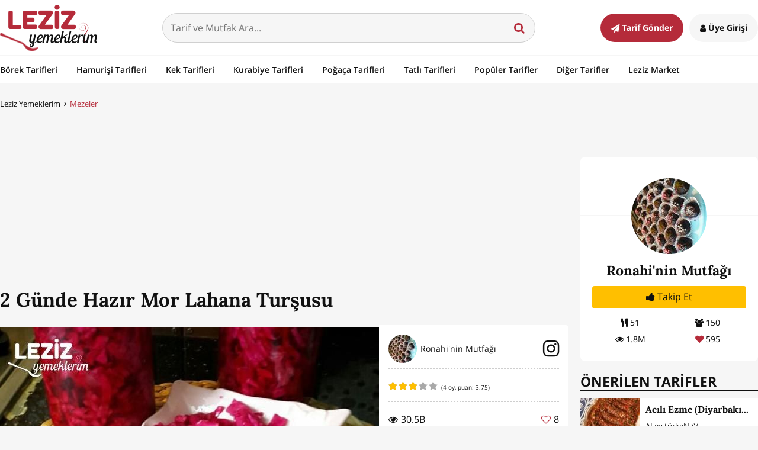

--- FILE ---
content_type: text/html; charset=UTF-8
request_url: https://www.lezizyemeklerim.com/yemek-tarifi/2-gunde-hazir-mor-lahana-tursusu/18415
body_size: 19409
content:
<!DOCTYPE html> <html xmlns="http://www.w3.org/1999/xhtml" xmlns:og="http://ogp.me/ns#" xmlns:fb="http://www.facebook.com/2008/fbml" xml:lang="TR" lang="TR"> <head>
	<meta http-equiv="x-ua-compatible" content="ie=edge"> <meta name="viewport" content="width=device-width, initial-scale=1"> <meta http-equiv="Content-Type" content="text/html; charset=utf-8" /> <meta charset="UTF-8" /> <meta http-equiv="Content-Language" content='TR' /><title>2 Günde Hazır Mor Lahana Turşusu - Leziz Yemeklerim</title>
<meta name="google-site-verification" content="p9dBZyjiwuMfBdCl3YzZP-QuC5h-URiOAX0ADNoMqfY" />
<meta name="yandex-verification" content="8f1a2c17b7e1288c" />
<meta name="msvalidate.01" content="08D183F0EED31F5A24FDDC06D3579190" />
<meta name="google-signin-client_id" content="554414525551-vnb4p478i57q89k84sj6t1kfra451lng.apps.googleusercontent.com" />
<meta property="fb:app_id" content="625252620958088" />
<meta property="fb:pages" content="1527736170861978" />
<meta name="robots" content="index,follow" />
<meta name="description" content="2 Günde Hazır Mor Lahana Turşusu nasıl yapılır? 2 Günde Hazır Mor Lahana Turşusu Tarifi için malzeme listesi, kalori bilgisi, detaylı anlatımı, tarife ait fotoğraf ve yapılış videosu için tıklayınız. (40 kalori) Gönderen: Ronahi'nin Mutfağı" />
<meta name="keywords" content="2 günde hazır mor lahana turşusu,mezeler,yemek tarifi,2 günde hazır mor lahana turşusu tarifi nasıl yapılır,2 günde hazır mor lahana turşusu kaç kalori,leziz yemeklerim,2 günde hazır mor lahana turşusu tarifi videosu,2 günde hazır mor lahana turşusu kalorisi" />
<meta name="author" content="Leziz Yemeklerim" />
<meta name="distribution" content="Local" />
<meta name="country" content="Turkey" />
<meta name="geo.position" content="39.9333635;32.8597419" />
<meta name="geo.country" content="TR" />
<meta name="ICBM" content="39.9333635;32.8597419" />
<meta name="theme-color" content="#b52b3a" />
<meta property="og:locale" content="tr_tr" />
<meta property="og:title" content="2 Günde Hazır Mor Lahana Turşusu - Leziz Yemeklerim" />
<meta property="og:description" content="2 Günde Hazır Mor Lahana Turşusu nasıl yapılır? 2 Günde Hazır Mor Lahana Turşusu Tarifi için malzeme listesi, kalori bilgisi, detaylı anlatımı, tarife ait fotoğraf ve yapılış videosu için tıklayınız. (40 kalori) Gönderen: Ronahi'nin Mutfağı" />
<meta property="og:image" content="https://img.lezizyemeklerim.com/tarif/18415/2-gunde-hazir-mor-lahana-tursusu_c58ca57560d2de0012bdd8814cb56608/640x366.jpg" />
<meta property="og:image:secure_url" content="https://img.lezizyemeklerim.com/tarif/18415/2-gunde-hazir-mor-lahana-tursusu_c58ca57560d2de0012bdd8814cb56608/640x366.jpg" />
<meta property="og:image:width" content="640" />
<meta property="og:image:height" content="366" />
<meta property="og:site_name" content="Leziz Yemeklerim" />
<meta property="og:url" content="https://www.lezizyemeklerim.com/yemek-tarifi/2-gunde-hazir-mor-lahana-tursusu/18415" />
<meta property="og:type" content="website" />
<meta property="og:see_also" content="https://www.lezizyemeklerim.com/yemek-tarifi/acili-ezme-diyarbakir-usulu/11476" />
<meta property="og:see_also" content="https://www.lezizyemeklerim.com/yemek-tarifi/rum-boregi/1174" />
<meta property="og:see_also" content="https://www.lezizyemeklerim.com/yemek-tarifi/ev-yapimi-mis-gibi-cemen/14621" />
<meta property="og:see_also" content="https://www.lezizyemeklerim.com/yemek-tarifi/kuru-sogan-ezmesi/12415" />
<meta name="twitter:site" content="@lezizyemekleri" />
<meta name="twitter:url" content="https://www.lezizyemeklerim.com/yemek-tarifi/2-gunde-hazir-mor-lahana-tursusu/18415" />
<meta name="twitter:title" content="2 Günde Hazır Mor Lahana Turşusu - Leziz Yemeklerim" />
<meta name="twitter:image" content="https://img.lezizyemeklerim.com/tarif/18415/2-gunde-hazir-mor-lahana-tursusu_c58ca57560d2de0012bdd8814cb56608/1920x1080.jpg" />
<meta name="twitter:card" content="photo" />
<meta name="twitter:creator" content="@lezizyemekleri" />
<meta name="twitter:description" content="2 Günde Hazır Mor Lahana Turşusu nasıl yapılır? 2 Günde Hazır Mor Lahana Turşusu Tarifi için malzeme listesi, kalori bilgisi, detaylı anlatımı, tarife ait fotoğraf ve yapılış videosu için tıklayınız. (40 kalori) Gönderen: Ronahi'nin Mutfağı" />
<meta name="twitter:image:width" content="1920" />
<meta name="twitter:image:height" content="1080" />
<meta name="p:domain_verify" content="7a9d01d9028860370ec612f31ea2619f" />
<meta name="google-play-app" content="app-id=com.lezizyemeklerim" />
<link rel="canonical" href="https://www.lezizyemeklerim.com/yemek-tarifi/2-gunde-hazir-mor-lahana-tursusu/18415" />
<link rel="publisher" href="https://plus.google.com/111816012027434889246" />
<link rel="dns-prefetch" href="//static.lezizyemeklerim.com" />
<link rel="dns-prefetch" href="//img.lezizyemeklerim.com" />
<link rel="dns-prefetch" href="//www.google-analytics.com" />
<link rel="dns-prefetch" href="//www.googletagservices.com" />
<link rel="dns-prefetch" href="//mc.yandex.ru" />
<link rel="image_src" href="https://img.lezizyemeklerim.com/tarif/18415/2-gunde-hazir-mor-lahana-tursusu_c58ca57560d2de0012bdd8814cb56608/1920x1080.jpg" />
     <link rel="search" type="application/opensearchdescription+xml" href="https://www.lezizyemeklerim.com/opensearch.xml" title="Leziz Yemeklerim"/> <link rel="shortcut icon" href="https://static.lezizyemeklerim.com/www/images/favicon.ico" type="image/x-icon"/> <link rel="icon" type="image/ico" href="https://static.lezizyemeklerim.com/www/images/favicon.ico" /> <link rel="apple-touch-icon" href="https://static.lezizyemeklerim.com/www/images/logo_lezizyemeklerim.png"/> <link rel="apple-touch-icon" sizes="32x32" href="https://static.lezizyemeklerim.com/www/images/logo2x_lezizyemeklerim.png"/> <link rel="apple-touch-icon" sizes="72x72" href="https://static.lezizyemeklerim.com/www/images/logo3x_lezizyemeklerim.png"/> <link rel="apple-touch-icon" sizes="114x114" href="https://static.lezizyemeklerim.com/www/images/logo4x_lezizyemeklerim.png"/> <link rel="manifest" href="https://www.lezizyemeklerim.com/manifest.json"> <style> html,body,div,span,applet,object,iframe,h1,h2,h3,h4,h5,h6,p,blockquote,pre,a,abbr,acronym,address,big,cite,code,del,dfn,em,img,ins,kbd,q,s,samp,small,strike,strong,sub,sup,tt,var,b,u,i,center,dl,dt,dd,ol,ul,li,fieldset,form,label,legend,table,caption,tbody,tfoot,thead,tr,th,td,article,aside,canvas,details,embed,figure,figcaption,footer,header,hgroup,menu,nav,output,ruby,section,summary,time,mark,audio,video{margin:0;padding:0;border:0;font-size:100%;font:inherit;vertical-align:baseline}article,aside,details,figcaption,figure,footer,header,hgroup,menu,nav,section{display:block}body{line-height:1}ol,ul{list-style:none}blockquote,q{quotes:none}blockquote:before,blockquote:after{content:"";content:none}q:before,q:after{content:"";content:none}table{border-collapse:collapse;border-spacing:0}html{font-size:1em}body{background:#f6f6f6;color:#111;line-height:1.6;font-family:"Open Sans",Arial,sans-serif;font-display:swap;-webkit-font-smoothing:antialiased;-moz-osx-font-smoothing:grayscale;text-rendering:optimizelegibility;word-break:break-word}a{color:#111;text-decoration:none;transition:all .3s ease-out}a:hover{color:#b52b3a}p,cite,pre{margin-bottom:1.5em;font-family:"Open Sans",Arial,sans-serif}input,textarea,select{padding:.8em;width:100%;margin-bottom:.8em;border-radius:4px;border:1px solid #d0d0d0;font-family:"Open Sans",Arial,sans-serif;font-size:1em;display:block;background:#f6f6f6;color:#111;transition:all .3s ease-out}input:focus,textarea:focus,select:focus{outline:0;border-color:#543113;background:#fff}input.error,textarea.error,select.error{border-color:#b52b3a}select{height:50px}input[type="text"]:disabled{background:#dddddd}input[type="checkbox"],input[type="radio"]{display:inline-block;width:16px;height:16px;margin:.3em .3em 1em 0;float:left}.error_text{display:block;font-size:90%;color:#b52b3a;margin:-.6em 0 1em 0}.error_text.profile_error{margin:0;text-align:center;padding:20px;font-size:1.1em}button:focus{outline:0}img{max-width:100%;height:auto}iframe,object,embed{max-width:100%;display:block}.maps iframe{pointer-events:none}sup{vertical-align:super;font-size:smaller}@font-face{font-family:'FontAwesome';src:url("https://static.lezizyemeklerim.com/www/fonts/fontawesome-webfont.eot?v=4.6.1");src:url("https://static.lezizyemeklerim.com/www/fonts/fontawesome-webfont.eot?#iefix&v=4.6.1") format("embedded-opentype"),url("https://static.lezizyemeklerim.com/www/fonts/fontawesome-webfont.woff2?v=4.6.1") format("woff2"),url("https://static.lezizyemeklerim.com/www/fonts/fontawesome-webfont.woff?v=4.6.1") format("woff"),url("https://static.lezizyemeklerim.com/www/fonts/fontawesome-webfont.ttf?v=4.6.1") format("truetype"),url("https://static.lezizyemeklerim.com/www/fonts/fontawesome-webfont.svg?v=4.6.1#fontawesomeregular") format("svg");font-weight:normal;font-style:normal}.fa{display:inline-block;font:normal normal normal 14px/1 FontAwesome;font-size:inherit;text-rendering:auto;-webkit-font-smoothing:antialiased;-moz-osx-font-smoothing:grayscale}.fa-heart-o:before{content:'\f08a'}.fa-heart:before{content:'\f004'}.fa-users:before{content:'\f0c0'}.fa-clock-o:before{content:'\f017'}.fa-star:before{content:'\f005'}.fa-user:before{content:'\f007'}.fa-eye:before{content:'\f06e'}.fa-edit:before{content:'\f044'}.fa-mail-forward:before{content:'\f064'}.fa-pencil:before{content:'\f040'}.fa-book:before{content:'\f02d'}.fa-facebook:before{content:'\f09a'}.fa-bars:before{content:'\f0c9'}.fa-list-ol:before{content:'\f0cb'}.fa-dashboard:before{content:'\f0e4'}.fa-comments-o:before{content:'\f0e6'}.fa-cutlery:before{content:'\f0f5'}.fa-angle-down:before{content:'\f107'}.fa-thumbs-up:before{content:'\f164'}.fa-youtube-play:before{content:'\f16a'}.fa-instagram:before{content:'\f16d'}.fa-paper-plane:before{content:'\f1d8'}.fa-share-alt:before{content:'\f1e0'}.fa-pie-chart:before{content:'\f200'}.fa-pinterest-p:before{content:'\f231'}.fa-angle-right:before{content:'\f105'}.fa-angle-up:before{content:'\f106'}.fa-search:before{content:'\f002'}.fa-pinterest:before{content:'\f0d2'}.fa-pinterest:before{content:'\f0d2'}.fa-google-plus:before{content:'\f0d5'}.fa-youtube:before{content:'\f167'}.fa-twitter:before{content:'\f099'}.fa-envelope:before{content:'\f0e0'}.fa-trophy:before{content:'\f091'}.fa-comments:before{content:'\f086'}.fa-upload:before{content:'\f093'}.fa-angle-left:before{content:'\f104'}.fa-exclamation-triangle:before{content:'\f071'}.fa-arrow-down:before{content:'\f063'}.fa-rotate-right:before{content:'\f01e'}.fa-rotate-left:before{content:'\f0e2'}.italic,i,em{font-style:italic}.bold,b,strong{font-weight:700}.h1,h1,.h2,h2,.h3,h3,.h4,h4,.h5,h5,.h6,h6{font-family:"Lora",Georgia,serif;font-weight:700;font-display:swap;margin:0 0 0.5em;color:#111}.h1,h1,.h2,h2{line-height:1.2}.h3,h3,.h4,h4,.h5,h5,.h6,h6{line-height:1.3}.h1,h1{font-size:2.074em}.h2,h2{font-size:1.728em}.h3,h3{font-size:1.44em}.h4,h4{font-size:1.2em}.h5,h5{font-size:1em}.h6,h6{font-size:0.833em}.unordered-list{list-style-type:disc}.ordered-list{list-style:decimal}.float-left{float:left !important;margin-right:1em}.float-right{float:right !important;margin-left:1em}.text-left{text-align:left !important}.text-center{text-align:center !important}.text-right{text-align:right !important}.text-red{color:#b52b3a !important}.clearfix:before,.clearfix:after{content:"";display:table}.clearfix:after{clear:both}@font-face{font-family:'Lora';font-style:normal;font-weight:400;src:local("Lora"),local("Lora-Regular"),url(https://fonts.gstatic.com/s/lora/v9/XXbc_aQtUtjJrkp7pYGEKhTbgVql8nDJpwnrE27mub0.woff2) format("woff2");unicode-range:U+0400-045F,U+0490-0491,U+04B0-04B1,U+2116}@font-face{font-family:'Lora';font-style:normal;font-weight:400;src:local("Lora"),local("Lora-Regular"),url(https://fonts.gstatic.com/s/lora/v9/tHQOv8O1rd82EIrTHlzvmhTbgVql8nDJpwnrE27mub0.woff2) format("woff2");unicode-range:U+0100-024F,U+1E00-1EFF,U+20A0-20AB,U+20AD-20CF,U+2C60-2C7F,U+A720-A7FF}@font-face{font-family:'Lora';font-style:normal;font-weight:400;src:local("Lora"),local("Lora-Regular"),url(https://fonts.gstatic.com/s/lora/v9/rAXKWvABQNHjPUk26ixVvvesZW2xOQ-xsNqO47m55DA.woff2) format("woff2");unicode-range:U+0000-00FF,U+0131,U+0152-0153,U+02C6,U+02DA,U+02DC,U+2000-206F,U+2074,U+20AC,U+2212,U+2215,U+E0FF,U+EFFD,U+F000}@font-face{font-family:'Lora';font-style:normal;font-weight:700;src:local("Lora Bold"),local("Lora-Bold"),url(https://fonts.gstatic.com/s/lora/v9/yNp9UcngimMxgyQxKMt1QVKPGs1ZzpMvnHX-7fPOuAc.woff2) format("woff2");unicode-range:U+0400-045F,U+0490-0491,U+04B0-04B1,U+2116}@font-face{font-family:'Lora';font-style:normal;font-weight:700;src:local("Lora Bold"),local("Lora-Bold"),url(https://fonts.gstatic.com/s/lora/v9/sNDli5YcfijR40K0xz3mZVKPGs1ZzpMvnHX-7fPOuAc.woff2) format("woff2");unicode-range:U+0100-024F,U+1E00-1EFF,U+20A0-20AB,U+20AD-20CF,U+2C60-2C7F,U+A720-A7FF}@font-face{font-family:'Lora';font-style:normal;font-weight:700;src:local("Lora Bold"),local("Lora-Bold"),url(https://fonts.gstatic.com/s/lora/v9/mlTYdpdDwCepOR2s5kS2CwLUuEpTyoUstqEm5AMlJo4.woff2) format("woff2");unicode-range:U+0000-00FF,U+0131,U+0152-0153,U+02C6,U+02DA,U+02DC,U+2000-206F,U+2074,U+20AC,U+2212,U+2215,U+E0FF,U+EFFD,U+F000}@font-face{font-family:'Open Sans';font-style:normal;font-weight:300;src:local("Open Sans Light"),local("OpenSans-Light"),url(https://fonts.gstatic.com/s/opensans/v13/DXI1ORHCpsQm3Vp6mXoaTQ7aC6SjiAOpAWOKfJDfVRY.woff2) format("woff2");unicode-range:U+0460-052F,U+20B4,U+2DE0-2DFF,U+A640-A69F}@font-face{font-family:'Open Sans';font-style:normal;font-weight:300;src:local("Open Sans Light"),local("OpenSans-Light"),url(https://fonts.gstatic.com/s/opensans/v13/DXI1ORHCpsQm3Vp6mXoaTRdwxCXfZpKo5kWAx_74bHs.woff2) format("woff2");unicode-range:U+0400-045F,U+0490-0491,U+04B0-04B1,U+2116}@font-face{font-family:'Open Sans';font-style:normal;font-weight:300;src:local("Open Sans Light"),local("OpenSans-Light"),url(https://fonts.gstatic.com/s/opensans/v13/DXI1ORHCpsQm3Vp6mXoaTZ6vnaPZw6nYDxM4SVEMFKg.woff2) format("woff2");unicode-range:U+1F00-1FFF}@font-face{font-family:'Open Sans';font-style:normal;font-weight:300;src:local("Open Sans Light"),local("OpenSans-Light"),url(https://fonts.gstatic.com/s/opensans/v13/DXI1ORHCpsQm3Vp6mXoaTfy1_HTwRwgtl1cPga3Fy3Y.woff2) format("woff2");unicode-range:U+0370-03FF}@font-face{font-family:'Open Sans';font-style:normal;font-weight:300;src:local("Open Sans Light"),local("OpenSans-Light"),url(https://fonts.gstatic.com/s/opensans/v13/DXI1ORHCpsQm3Vp6mXoaTfgrLsWo7Jk1KvZser0olKY.woff2) format("woff2");unicode-range:U+0102-0103,U+1EA0-1EF9,U+20AB}@font-face{font-family:'Open Sans';font-style:normal;font-weight:300;src:local("Open Sans Light"),local("OpenSans-Light"),url(https://fonts.gstatic.com/s/opensans/v13/DXI1ORHCpsQm3Vp6mXoaTYjoYw3YTyktCCer_ilOlhE.woff2) format("woff2");unicode-range:U+0100-024F,U+1E00-1EFF,U+20A0-20AB,U+20AD-20CF,U+2C60-2C7F,U+A720-A7FF}@font-face{font-family:'Open Sans';font-style:normal;font-weight:300;src:local("Open Sans Light"),local("OpenSans-Light"),url(https://fonts.gstatic.com/s/opensans/v13/DXI1ORHCpsQm3Vp6mXoaTRampu5_7CjHW5spxoeN3Vs.woff2) format("woff2");unicode-range:U+0000-00FF,U+0131,U+0152-0153,U+02C6,U+02DA,U+02DC,U+2000-206F,U+2074,U+20AC,U+2212,U+2215,U+E0FF,U+EFFD,U+F000}@font-face{font-family:'Open Sans';font-style:normal;font-weight:400;src:local("Open Sans"),local("OpenSans"),url(https://fonts.gstatic.com/s/opensans/v13/K88pR3goAWT7BTt32Z01m4X0hVgzZQUfRDuZrPvH3D8.woff2) format("woff2");unicode-range:U+0460-052F,U+20B4,U+2DE0-2DFF,U+A640-A69F}@font-face{font-family:'Open Sans';font-style:normal;font-weight:400;src:local("Open Sans"),local("OpenSans"),url(https://fonts.gstatic.com/s/opensans/v13/RjgO7rYTmqiVp7vzi-Q5UYX0hVgzZQUfRDuZrPvH3D8.woff2) format("woff2");unicode-range:U+0400-045F,U+0490-0491,U+04B0-04B1,U+2116}@font-face{font-family:'Open Sans';font-style:normal;font-weight:400;src:local("Open Sans"),local("OpenSans"),url(https://fonts.gstatic.com/s/opensans/v13/LWCjsQkB6EMdfHrEVqA1KYX0hVgzZQUfRDuZrPvH3D8.woff2) format("woff2");unicode-range:U+1F00-1FFF}@font-face{font-family:'Open Sans';font-style:normal;font-weight:400;src:local("Open Sans"),local("OpenSans"),url(https://fonts.gstatic.com/s/opensans/v13/xozscpT2726on7jbcb_pAoX0hVgzZQUfRDuZrPvH3D8.woff2) format("woff2");unicode-range:U+0370-03FF}@font-face{font-family:'Open Sans';font-style:normal;font-weight:400;src:local("Open Sans"),local("OpenSans"),url(https://fonts.gstatic.com/s/opensans/v13/59ZRklaO5bWGqF5A9baEEYX0hVgzZQUfRDuZrPvH3D8.woff2) format("woff2");unicode-range:U+0102-0103,U+1EA0-1EF9,U+20AB}@font-face{font-family:'Open Sans';font-style:normal;font-weight:400;src:local("Open Sans"),local("OpenSans"),url(https://fonts.gstatic.com/s/opensans/v13/u-WUoqrET9fUeobQW7jkRYX0hVgzZQUfRDuZrPvH3D8.woff2) format("woff2");unicode-range:U+0100-024F,U+1E00-1EFF,U+20A0-20AB,U+20AD-20CF,U+2C60-2C7F,U+A720-A7FF}@font-face{font-family:'Open Sans';font-style:normal;font-weight:400;src:local("Open Sans"),local("OpenSans"),url(https://fonts.gstatic.com/s/opensans/v13/cJZKeOuBrn4kERxqtaUH3ZBw1xU1rKptJj_0jans920.woff2) format("woff2");unicode-range:U+0000-00FF,U+0131,U+0152-0153,U+02C6,U+02DA,U+02DC,U+2000-206F,U+2074,U+20AC,U+2212,U+2215,U+E0FF,U+EFFD,U+F000}@font-face{font-family:'Open Sans';font-style:normal;font-weight:600;src:local("Open Sans Semibold"),local("OpenSans-Semibold"),url(https://fonts.gstatic.com/s/opensans/v13/MTP_ySUJH_bn48VBG8sNSg7aC6SjiAOpAWOKfJDfVRY.woff2) format("woff2");unicode-range:U+0460-052F,U+20B4,U+2DE0-2DFF,U+A640-A69F}@font-face{font-family:'Open Sans';font-style:normal;font-weight:600;src:local("Open Sans Semibold"),local("OpenSans-Semibold"),url(https://fonts.gstatic.com/s/opensans/v13/MTP_ySUJH_bn48VBG8sNShdwxCXfZpKo5kWAx_74bHs.woff2) format("woff2");unicode-range:U+0400-045F,U+0490-0491,U+04B0-04B1,U+2116}@font-face{font-family:'Open Sans';font-style:normal;font-weight:600;src:local("Open Sans Semibold"),local("OpenSans-Semibold"),url(https://fonts.gstatic.com/s/opensans/v13/MTP_ySUJH_bn48VBG8sNSp6vnaPZw6nYDxM4SVEMFKg.woff2) format("woff2");unicode-range:U+1F00-1FFF}@font-face{font-family:'Open Sans';font-style:normal;font-weight:600;src:local("Open Sans Semibold"),local("OpenSans-Semibold"),url(https://fonts.gstatic.com/s/opensans/v13/MTP_ySUJH_bn48VBG8sNSvy1_HTwRwgtl1cPga3Fy3Y.woff2) format("woff2");unicode-range:U+0370-03FF}@font-face{font-family:'Open Sans';font-style:normal;font-weight:600;src:local("Open Sans Semibold"),local("OpenSans-Semibold"),url(https://fonts.gstatic.com/s/opensans/v13/MTP_ySUJH_bn48VBG8sNSvgrLsWo7Jk1KvZser0olKY.woff2) format("woff2");unicode-range:U+0102-0103,U+1EA0-1EF9,U+20AB}@font-face{font-family:'Open Sans';font-style:normal;font-weight:600;src:local("Open Sans Semibold"),local("OpenSans-Semibold"),url(https://fonts.gstatic.com/s/opensans/v13/MTP_ySUJH_bn48VBG8sNSojoYw3YTyktCCer_ilOlhE.woff2) format("woff2");unicode-range:U+0100-024F,U+1E00-1EFF,U+20A0-20AB,U+20AD-20CF,U+2C60-2C7F,U+A720-A7FF}@font-face{font-family:'Open Sans';font-style:normal;font-weight:600;src:local("Open Sans Semibold"),local("OpenSans-Semibold"),url(https://fonts.gstatic.com/s/opensans/v13/MTP_ySUJH_bn48VBG8sNShampu5_7CjHW5spxoeN3Vs.woff2) format("woff2");unicode-range:U+0000-00FF,U+0131,U+0152-0153,U+02C6,U+02DA,U+02DC,U+2000-206F,U+2074,U+20AC,U+2212,U+2215,U+E0FF,U+EFFD,U+F000}@font-face{font-family:'Open Sans';font-style:normal;font-weight:700;src:local("Open Sans Bold"),local("OpenSans-Bold"),url(https://fonts.gstatic.com/s/opensans/v13/k3k702ZOKiLJc3WVjuplzA7aC6SjiAOpAWOKfJDfVRY.woff2) format("woff2");unicode-range:U+0460-052F,U+20B4,U+2DE0-2DFF,U+A640-A69F}@font-face{font-family:'Open Sans';font-style:normal;font-weight:700;src:local("Open Sans Bold"),local("OpenSans-Bold"),url(https://fonts.gstatic.com/s/opensans/v13/k3k702ZOKiLJc3WVjuplzBdwxCXfZpKo5kWAx_74bHs.woff2) format("woff2");unicode-range:U+0400-045F,U+0490-0491,U+04B0-04B1,U+2116}@font-face{font-family:'Open Sans';font-style:normal;font-weight:700;src:local("Open Sans Bold"),local("OpenSans-Bold"),url(https://fonts.gstatic.com/s/opensans/v13/k3k702ZOKiLJc3WVjuplzJ6vnaPZw6nYDxM4SVEMFKg.woff2) format("woff2");unicode-range:U+1F00-1FFF}@font-face{font-family:'Open Sans';font-style:normal;font-weight:700;src:local("Open Sans Bold"),local("OpenSans-Bold"),url(https://fonts.gstatic.com/s/opensans/v13/k3k702ZOKiLJc3WVjuplzPy1_HTwRwgtl1cPga3Fy3Y.woff2) format("woff2");unicode-range:U+0370-03FF}@font-face{font-family:'Open Sans';font-style:normal;font-weight:700;src:local("Open Sans Bold"),local("OpenSans-Bold"),url(https://fonts.gstatic.com/s/opensans/v13/k3k702ZOKiLJc3WVjuplzPgrLsWo7Jk1KvZser0olKY.woff2) format("woff2");unicode-range:U+0102-0103,U+1EA0-1EF9,U+20AB}@font-face{font-family:'Open Sans';font-style:normal;font-weight:700;src:local("Open Sans Bold"),local("OpenSans-Bold"),url(https://fonts.gstatic.com/s/opensans/v13/k3k702ZOKiLJc3WVjuplzIjoYw3YTyktCCer_ilOlhE.woff2) format("woff2");unicode-range:U+0100-024F,U+1E00-1EFF,U+20A0-20AB,U+20AD-20CF,U+2C60-2C7F,U+A720-A7FF}@font-face{font-family:'Open Sans';font-style:normal;font-weight:700;src:local("Open Sans Bold"),local("OpenSans-Bold"),url(https://fonts.gstatic.com/s/opensans/v13/k3k702ZOKiLJc3WVjuplzBampu5_7CjHW5spxoeN3Vs.woff2) format("woff2");unicode-range:U+0000-00FF,U+0131,U+0152-0153,U+02C6,U+02DA,U+02DC,U+2000-206F,U+2074,U+20AC,U+2212,U+2215,U+E0FF,U+EFFD,U+F000}*,*:before,*:after{-moz-box-sizing:border-box;-webkit-box-sizing:border-box;box-sizing:border-box}.wrapper{max-width:1280px;margin-left:auto;margin-right:auto;position:relative}.wrapper:after{content:" ";display:block;clear:both}@media (max-width: 1279px){.wrapper{padding:0 20px}}.hr{height:1px;width:100%;margin:2em 0;background:#f6f6f6}.ly_hide{display:none}.ly_minimized{width:0px;height:0px}.ly_site_notification{display:none;width:260px;padding:1em;background:#ffbf00;color:#111;border-radius:6px;position:fixed;bottom:1em;left:1em;z-index:10000;font-size:.8em;box-shadow:0 0 20px rgba(57,28,4,0.5)}.ly_image_preview{font-size:1.5em;cursor:pointer;color:#ffbf00}.ly_p-1em{padding:1em !important}.ly_mr-0{margin-right:0 !important}.ly_ml-15{margin-left:-15px}.ly_mb-15{margin-bottom:15px}.ly_fr{float:right}.ly_fl{float:left}.ly_switch.round{padding:0px 30px;border-radius:40px;box-shadow:inset 0 0 4px #CDCDCD;border:1px solid #CCC}.ly_switch{position:relative;display:inline-block;color:#ccc;height:30px;padding:6px 6px 5px 6px;border:1px solid #DDD;border-radius:4px;background:#eee;cursor:pointer}.ly_switch.round.on .toggle{left:54%;background:#ffbf00;border:1px solid #997300}.ly_switch.round.off .toggle{left:3%}.ly_switch.round .toggle{border-radius:40px;width:25px;height:25px}.ly_switch.on .toggle{left:2%}.ly_switch .toggle{position:absolute;top:1px;width:37px;height:25px;border:1px solid #ccc;border-radius:4px;background:#fff;z-index:999;-webkit-transition:all 0.15s ease-in-out;-moz-transition:all 0.15s ease-in-out;-o-transition:all 0.15s ease-in-out;-ms-transition:all 0.15s ease-in-out}.ly_switch span{display:inline-block;width:35px}.ly_player{background:#000}.ly_color-link{color:#4183c4}.ly_w-100{width:100%}.ly_ad{margin:1em auto .5em;text-align:center}@media (max-width: 20em){.ly_ad.ad_320w_300{margin-left:-10px}.ly_ad.ad_320w_320{margin-left:-20px}}.ly_ad.ly_ml-1em{margin-left:-1em}.ly_ad.ly_homepage-250h{margin-top:-5px}.ly_ad.ly_homepage-90h{width:100%;margin-top:-5px}.jqte ul{margin:0 0 20px 20px;list-style-type:disc}.jqte *{font-size:16px !important}.edit_profile form{margin-bottom:40px}.video_wrapper{position:relative;padding-bottom:56.25%;padding-top:25px;height:0}.video_wrapper iframe{position:absolute;top:0;left:0;width:100%;height:100%}.site_header{background:#fff}.site_header .wrapper{display:flex;flex-direction:row;flex-wrap:wrap;justify-content:space-between;align-items:center;padding-top:8px;padding-bottom:7px}@media (max-width: 37.5em){.site_header .wrapper{padding:8px 12px 7px}}@media (max-width: 37.5em){.site_header a.site_logo{margin:0 auto}}.site_header a.site_logo .logo{display:block}@media (max-width: 48em){.site_header a.site_logo .logo{height:50px;width:auto}}@media (max-width: 20em){.site_header a.site_logo .logo{height:46px;width:auto}}.site_header .site_search{width:calc(100% - 650px);position:relative;margin:0 auto}@media (max-width: 48em){.site_header .site_search{width:calc(100% - 366px)}}@media (max-width: 37.5em){.site_header .site_search{display:none}}.site_header .site_search input{background:#f6f6f6;border-radius:50px;margin:0;transition:all .3s ease-out}.site_header .site_search input:focus{background:#b52b3a;color:#fff}.site_header .site_search button{position:absolute;top:14px;right:12px;background:transparent;border:0;font-size:1.2em;cursor:pointer;color:#b52b3a}@media (max-width: 25em){.site_header .site_search button{right:0}}.site_header .site_search .search-suggest{width:100%;text-align:left;position:absolute;top:48px;z-index:3;background-color:#fff;margin:auto;border-bottom-left-radius:8px;border-bottom-right-radius:8px;border:1px solid #b52b3a;border-top:none;padding:15px;font-size:90%}.site_header .site_search .search-suggest li{margin-bottom:.6em}.site_header .site_search .search-suggest li:last-child{margin-bottom:0}.site_header .site_search .search-suggest li a{display:flex;flex-wrap:wrap;align-items:center}.site_header .site_search .search-suggest li a:hover{background:#f6f6f6;color:#111}.site_header .site_search .search-suggest li a img{margin:0 .6em 0 0;display:block}@media (max-width: 25em){.site_header .site_search .search-suggest li a img{display:none}}@media (max-width: 48em){.site_header .login_send_recipe{min-width:112px}}@media (max-width: 37.5em){.site_header .login_send_recipe{min-width:auto;text-align:right;display:flex;flex-wrap:wrap;margin:.3em 0 auto}}.site_header .login_send_recipe a{padding:1em 1.25em;border-radius:50px;font-weight:700;font-size:90%;color:#111;transition:all .3s ease-out}@media (max-width: 37.5em){.site_header .login_send_recipe a{font-size:1.8em;padding:0}}@media (max-width: 48em){.site_header .login_send_recipe a span{display:none}}.site_header .login_send_recipe a.send_recipe{background:#b52b3a;color:#fff;margin-right:.4em}.site_header .login_send_recipe a.send_recipe:hover{background:#919191}@media (max-width: 37.5em){.site_header .login_send_recipe a.send_recipe{display:none}}.site_header .login_send_recipe a.sign_in_up{background:#f6f6f6}.site_header .login_send_recipe a.sign_in_up:hover{background:#919191;color:#fff}@media (max-width: 37.5em){.site_header .login_send_recipe a.sign_in_up{background:none;color:#111;margin-right:0}.site_header .login_send_recipe a.sign_in_up:hover{background:none;color:#111}}.site_header .login_send_recipe a.logged_in_user{display:flex;flex-wrap:wrap;align-items:center;padding:0;position:relative}.site_header .login_send_recipe a.logged_in_user img{border-radius:50%;display:block;height:40px;width:40px}.site_header .login_send_recipe a.logged_in_user .fa{font-size:1.5em;margin-left:.3em}@media (max-width: 37.5em){.site_header .login_send_recipe a.logged_in_user .fa{font-size:.75em}}.site_header .login_send_recipe a.logged_in_user .notif_count{position:absolute;top:-12px;left:2.5em;width:30px;height:30px;text-align:center;font-size:.8em;line-height:2.2;background:#b52b3a;color:#fff;display:block;border-radius:50%;border:3px solid #fff}@media (max-width: 37.5em){.site_header .login_send_recipe a.logged_in_user .notif_count{font-size:38%}}.site_header .login_send_recipe.user_logged{display:flex;flex-wrap:wrap;align-items:center}.site_header .login_send_recipe.user_logged .logged_in{position:relative}.site_header .login_send_recipe.user_logged .logged_in .logged_user_menu{position:absolute;z-index:3;top:50px;right:-4px;width:180px;padding:.75em;background:#fff;border-radius:6px;border-top:4px solid #b52b3a;border-bottom:4px solid #b52b3a;box-shadow:0 3px 8px rgba(0,0,0,0.2);text-align:right;display:none}.site_header .login_send_recipe.user_logged .logged_in .logged_user_menu:before{content:"";width:0;height:0;border-style:solid;border-width:0 10px 8px 10px;border-color:transparent transparent #b52b3a transparent;position:absolute;top:-8px;right:36px}.site_header .login_send_recipe.user_logged .logged_in .logged_user_menu li{margin-bottom:.5em}.site_header .login_send_recipe.user_logged .logged_in .logged_user_menu li:last-child{margin-bottom:0}.site_header .login_send_recipe.user_logged .logged_in .logged_user_menu li a{padding:.4em 0;font-size:.9em;font-weight:normal;display:block;color:#111}.site_header .login_send_recipe.user_logged .logged_in .logged_user_menu li a:hover{color:#b52b3a}.site_header .login_send_recipe.user_logged .logged_in .logged_user_menu li a .notif_count{width:24px;height:24px;text-align:center;font-size:.8em;font-weight:600;line-height:2.2;background:#ffbf00;color:#111;display:inline-block;border-radius:50%}.site_header .mobile_hamburger{display:none}.site_header .mobile_hamburger .fa-bars{color:#111;margin:.3em 0 0 0;font-size:1.75em}@media (max-width: 48em){.site_header .mobile_hamburger{display:block;order:-1;margin-right:1em}}@media (max-width: 37.5em){.site_header .mobile_hamburger{margin-right:0}}.site_header .mobile_search_box{background:#fff;padding:.4em .4em .3em;width:100%;box-shadow:0 6px 20px rgba(57,28,4,0.1);display:none}@media (max-width: 37.5em){.site_header .mobile_search_box{display:block}}.site_header .mobile_search_box form{display:flex;flex-flow:row wrap;justify-content:space-between;position:relative}.site_header .mobile_search_box input{width:calc(100% - 60px);margin:0;-webkit-appearance:none;font-size:16px;padding:6px}.site_header .mobile_search_box button{background:#ffbf00;border-radius:4px;border:0;color:#111;text-align:center;width:55px}.site_header .mobile_search_box .search-suggest{width:calc(100% - 60px);text-align:left;position:absolute;top:34px;z-index:3;background-color:#fff;margin:auto;border-radius:0 0 8px 8px;border:1px solid #543113;border-top:none;padding:15px;left:0;font-size:90%}.site_header .mobile_search_box .search-suggest li{margin-bottom:.6em}.site_header .mobile_search_box .search-suggest li:last-child{margin-bottom:0}.site_header .mobile_search_box .search-suggest li a{display:flex;flex-wrap:wrap;align-items:center;font-weight:normal;font-size:1em}.site_header .mobile_search_box .search-suggest li a:hover{background:#f6f6f6}.site_header .mobile_search_box .search-suggest li a img{width:32px;height:32px;margin:0 .6em 0 0;display:block}.site_header .mobile_search_box .search-suggest li a .suggest-text{width:calc(100% - 44px)}.main_nav{background:#fff;border-top:1px solid #f6f6f6}@media (max-width: 48em){.main_nav .wrapper{display:none}}.main_nav ul{display:flex;flex-flow:row;justify-content:flex-start;align-items:center}@media (max-width: 48em){.main_nav ul{display:none}}.main_nav li{margin-right:2em;position:relative;transition:all .3s ease-out}.main_nav li:last-child{margin-right:0}.main_nav li a{color:#111;font-weight:600;padding:.8em 0;font-size:90%;display:inline-block}.main_nav li a:hover{color:#b52b3a}.main_nav li ul{background:#fff;border-radius:0 0 5px 5px;padding:0;position:absolute;top:46px;right:-1em;width:400px;column-count:2;z-index:101;padding:0 1em 1em 1em;box-shadow:0 6px 15px rgba(0,0,0,0.15);display:none}.main_nav li ul li{display:block;color:#f6f6f6;break-inside:avoid-column}.main_nav li ul li a{display:block;color:#111}.main_nav li ul li a:hover{color:#b52b3a}.main_nav li:hover ul{display:block}#mobile_menu{background:#fff;color:#111;z-index:100}#mobile_menu .mm-search input{padding:1.2em;background:#f6f6f6;color:#111}#mobile_menu .mm-navbar a,#mobile_menu .mm-navbar>*{color:#b52b3a;line-height:2}#mobile_menu .mm-clear:after,#mobile_menu .mm-clear:before,#mobile_menu .mm-close:after,#mobile_menu .mm-close:before{width:10px;height:10px;border-color:#b52b3a}#mobile_menu .mm-clear:before,#mobile_menu .mm-close:before{right:13px}#mobile_menu .mm-listview>li>a{border-bottom:1px solid #f7f7f7}#mobile_menu .mm-listview .mm-next:before{border-left-color:#f7f7f7}#mobile_menu .mm-btn:after,#mobile_menu .mm-btn:before{border-color:#b52b3a;top:12px}#mobile_menu .mm-listview>li .mm-arrow:after,#mobile_menu .mm-listview>li .mm-next:after{border-color:#f6f6f6}#mobile_menu .mm-btn:last-child{top:0}#mobile_menu .mm-listview>li.mm-selected>a:not(.mm-next){background:#ffbf00;color:#111}.ly_breadcrumb{margin:0 0 1em;width:100%;font-size:80%}.ly_breadcrumb li{display:inline;color:#b52b3a}.ly_breadcrumb li:after{content:"\f105";color:#111;font-family:FontAwesome;margin:0 .2em;display:inline-block}.ly_breadcrumb li:last-child:after{content:""}.ly_breadcrumb li a:hover{color:#b52b3a}#mobile_menu{display:none}.ly_sidebar_channel_info{background:#fff;border-radius:8px;padding:1.25em;font-size:.9em}.ly_sidebar_channel_info .social_links{display:flex;flex-flow:row wrap}.ly_sidebar_channel_info .social_links a{width:48px;height:48px;border-radius:50%;padding:1em;display:flex;flex-flow:row wrap;justify-content:center;align-items:center;font-size:1.5em;margin-right:.4em;color:#fff}.ly_sidebar_channel_info .social_links a.facebook{background:#3b5998}.ly_sidebar_channel_info .social_links a.instagram{background:#333}.ly_sidebar_channel_info .social_links a.pinterest{background:#ab171e}.ly_sidebar_channel_info .social_links a.website{background:#333}.ly_channel_card{display:flex;flex-flow:column;flex-wrap:wrap;background:#fff;border-radius:8px;max-width:300px;padding:1.25em;text-align:center;margin:0 auto 1.25em;transition:all .3s ease-out}@media (max-width: 48em){.ly_channel_card{flex:1 0 auto;margin:0 auto 1.25em}}@media (max-width: 37.5em){.ly_channel_card{margin:0 auto 1.25em}}.ly_channel_card h3{word-break:break-all;transition:all .3s ease-out}.ly_channel_card:hover{box-shadow:0 0 30px rgba(0,0,0,0.2)}.ly_channel_card:hover h3{color:#b52b3a}.ly_channel_card:hover .ly_follow_channel{background:#b52b3a;color:#fff}.ly_channel_card .avatar{position:relative;padding:1em 0 .4em}.ly_channel_card .avatar img{border-radius:50%;width:128px;height:128px;z-index:2;position:relative}.ly_channel_card .avatar .divider{position:absolute;z-index:1;top:calc(50% - 1px);left:0;height:1px;width:calc(100% + 2.5em);background:#f6f6f6;margin:0 -1.25em}.ly_channel_card .ly_follow_channel{background:#ffbf00;color:#111;padding:.4em 1em;border-radius:4px;margin-bottom:.75em}.ly_channel_card .stats{font-size:90%;display:flex;flex-wrap:wrap;align-items:center;justify-content:space-around}.ly_channel_card .stats span{width:48%;margin-bottom:.4em}@media (max-width: 37.5em){.ly_channel_card .stats span{width:100%}}.ly_channel_card .stats span .fa-heart{color:#b52b3a}.sidebar{width:300px}@media (max-width: 48em){.sidebar{width:100%}}.sidebar .ad_300_250{margin-bottom:1.25em}@media (max-width: 48em){.sidebar .ad_300_250{text-align:center}}.sidebar .ad_300_250 img{display:block;margin:0 auto}.sidebar .sidebar_recipes{margin:1em 0}.sidebar .sidebar_recipes h3{font-family:"Open Sans",Arial,sans-serif;border-bottom:1px solid}.sidebar .sidebar_recipes article{display:flex;flex-wrap:wrap;margin-bottom:1em;transition:all .3s ease-out}.sidebar .sidebar_recipes article:hover{box-shadow:0 0 30px rgba(57,28,4,0.15)}.sidebar .sidebar_recipes article figure{width:100px}.sidebar .sidebar_recipes article figure a{display:block;position:relative}.sidebar .sidebar_recipes article figure img{display:block}.sidebar .sidebar_recipes article a{transition:all .3s ease-out}.sidebar .sidebar_recipes article a:hover{color:#b52b3a}.sidebar .sidebar_recipes article .video_icon{top:18px;right:-12px;margin:-20px 0 0 0;transform:scale(0.5, 0.5);box-shadow:0;display:block}.sidebar .sidebar_recipes article .post_details{background:#fff;padding:.6em;width:calc(100% - 100px)}.sidebar .sidebar_recipes article .post_details h4{font-size:1em;width:100%;white-space:nowrap;overflow:hidden;text-overflow:ellipsis}.sidebar .sidebar_recipes article .post_details .other_details{display:flex;flex-direction:row;flex-wrap:wrap;justify-content:space-between;align-items:center}.sidebar .sidebar_recipes article .post_details .other_details .user{font-size:.8em}.sidebar .sidebar_list{margin:0 0 1em 0}.sidebar .sidebar_list a{display:block;max-width:300px;margin:0 auto;background:#fff}.sidebar .sidebar_list a img{display:block}.sidebar .sidebar_list a h4{padding:1em;transition:all .3s ease-out}.sidebar .sidebar_list a:hover{box-shadow:0 0 30px rgba(57,28,4,0.15)}.sidebar .sidebar_list a:hover h4{color:#ffbf00}.video_icon{display:block;width:40px;height:30px;position:absolute;top:20px;right:-5px;background:#b52b3a;margin:-15px 0 0 -20px;box-shadow:0 0 25px rgba(0,0,0,0.65)}.video_icon:after{content:"";position:absolute;display:block;bottom:-5px;width:0;height:0;border-top:5px solid #111;border-left:0;border-right:5px solid transparent;left:auto;right:0}.video_icon .arrow{display:block;width:0;height:0;border-style:solid;border-radius:3px;border-width:8.5px 0 8.5px 12px;border-color:transparent transparent transparent #fff;margin:7px 15px}.video_icon.steps{display:flex;justify-content:center;align-items:center;font-size:1.35em;color:#fff}.video_icon.contest_badge{background:#ffbf00;display:flex;justify-content:center;align-items:center}.video_icon.contest_badge i{color:#111 !important}    .h1,h1,.h2,h2,.h3,h3,.recipe_all_content .recipe_content .box h2,.h4,h4,.recipe_all_content .recipe_content .box.ingredients h2,.h5,h5,.h6,h6{font-family:"Lora",Georgia,serif;font-weight:700;margin:0 0 .5em;color:#111}.h1,h1,.h2,h2{line-height:1.2}.h3,h3,.recipe_all_content .recipe_content .box h2,.h4,h4,.recipe_all_content .recipe_content .box.ingredients h2,.h5,h5,.h6,h6{line-height:1.3}.h1,h1{font-size:2.074em}.h2,h2{font-size:1.728em}.h3,h3,.recipe_all_content .recipe_content .box h2{font-size:1.44em}.h4,h4,.recipe_all_content .recipe_content .box.ingredients h2{font-size:1.2em}.h5,h5{font-size:1em}.h6,h6{font-size:.833em}.recipe_all_content{display:flex;flex-wrap:wrap}.recipe_all_content .recipe_content{margin:1.5em 20px 0 0;width:calc(100% - 320px);line-height:1.8;word-wrap:break-word}@media(max-width:48em){.recipe_all_content .recipe_content{width:100%;margin:1em 0 0 0}}.recipe_all_content .recipe_content .ly_breadcrumb{margin:0 0 .6em}.recipe_all_content .recipe_content .page_title{width:100%;display:flex;flex-wrap:wrap;align-items:baseline;margin-bottom:1em}.recipe_all_content .recipe_content .page_title h1{margin:0 0 .2em 0;width:100%}@media(max-width:48em){.recipe_all_content .recipe_content .page_title h1{font-size:1.44em}}.recipe_all_content .recipe_content .page_title h1.static_page_title{color:#b52b3a}.recipe_all_content .recipe_content .page_title .cat{font-size:90%;color:#111}.recipe_all_content .recipe_content .page_title .cat:hover{color:#ffbf00}.recipe_all_content .recipe_content .recipe_details{display:flex;flex-wrap:wrap;align-items:center;margin-bottom:1.25em}.recipe_all_content .recipe_content .recipe_details figure{flex:1 1 0;position:relative;z-index:1}@media(max-width:61.25em){.recipe_all_content .recipe_content .recipe_details figure{flex:1 1 auto}}@media(max-width:37.5em){.recipe_all_content .recipe_content .recipe_details figure{flex:1 1 100%}}.recipe_all_content .recipe_content .recipe_details figure .under-moderation{position:absolute;left:0;right:0;top:0;bottom:0;background:rgba(0,0,0,0.75);text-align:center;color:#fff;font-weight:bold;padding:1em;display:flex;align-items:center}.recipe_all_content .recipe_content .recipe_details figure img{display:block;width:100%}@media(max-width:48em){.recipe_all_content .recipe_content .recipe_details figure img{border-radius:5px 5px 0 0}}.recipe_all_content .recipe_content .recipe_details figure .ribbon-contest{width:80px;height:80px;overflow:hidden;position:absolute;top:-3px;right:-3px}.recipe_all_content .recipe_content .recipe_details figure .ribbon-yellow{color:#333;text-align:center;text-shadow:rgba(255,255,255,0.5) 0 1px 0;transform:rotate(45deg);position:relative;padding:7px 0;left:0;top:4px;width:112px;background-color:#ffbf00;background-image:-webkit-gradient(linear,left top,left bottom,from(#ffbf00),to(#e6ac00));background-image:-webkit-linear-gradient(top,#ffbf00,#e6ac00);background-image:-moz-linear-gradient(top,#ffbf00,#e6ac00);background-image:-ms-linear-gradient(top,#ffbf00,#e6ac00);background-image:-o-linear-gradient(top,#ffbf00,#e6ac00);color:#111;box-shadow:0 0 3px rgba(0,0,0,0.3)}.recipe_all_content .recipe_content .recipe_details figure .ribbon-yellow:before,.recipe_all_content .recipe_content .recipe_details figure .ribbon-yellow:after{content:"";border-top:3px solid #6e8900;border-left:3px solid transparent;border-right:3px solid transparent;position:absolute;bottom:-3px}.recipe_all_content .recipe_content .recipe_details figure .ribbon-yellow:before{left:0}.recipe_all_content .recipe_content .recipe_details figure .ribbon-yellow:after{right:0}.recipe_all_content .recipe_content .recipe_details figure .ly_pinterest{background:#b52b3a;color:#fff;font-family:georgia;font-style:italic;padding:.1em .5em;border:1px solid #fff;border-radius:3px;position:absolute;z-index:2;right:3px;bottom:3px}@media(max-width:37.5em){.recipe_all_content .recipe_content .recipe_details figure .ly_pinterest{display:none}}.recipe_all_content .recipe_content .recipe_details .details{background:#fff;border-radius:0 5px 5px 0;padding:1em;display:flex;flex-wrap:wrap;flex-direction:column;flex:1 0 auto;max-width:320px}@media(max-width:61.25em){.recipe_all_content .recipe_content .recipe_details .details{flex:1 0 100%;max-width:100%}}@media(max-width:48em){.recipe_all_content .recipe_content .recipe_details .details{border-radius:0 0 5px 5px}}.recipe_all_content .recipe_content .recipe_details .details .author{display:flex;flex-wrap:wrap;align-items:center;justify-content:space-between;border-bottom:1px dashed #cecece;margin-bottom:.6em;padding-bottom:.6em}.recipe_all_content .recipe_content .recipe_details .details .author a{display:flex;flex-wrap:wrap;align-items:center;font-size:90%}.recipe_all_content .recipe_content .recipe_details .details .author a.ly_instagram{font-size:2em}.recipe_all_content .recipe_content .recipe_details .details .author a img{margin:0 .4em 0 0;width:48px;height:48px;border-radius:50%}.recipe_all_content .recipe_content .recipe_details .details .author a span{max-width:165px;white-space:nowrap;overflow:hidden;text-overflow:ellipsis}.recipe_all_content .recipe_content .recipe_details .details .follow_channel_mobile{text-align:center;display:none}@media(max-width:48em){.recipe_all_content .recipe_content .recipe_details .details .follow_channel_mobile{display:block}}.recipe_all_content .recipe_content .recipe_details .details .follow_channel_mobile a{display:block;border:2px solid #4c4c4c;border-radius:4px;color:#4c4c4c;padding:.5em 1em}@media(max-width:37.5em){.recipe_all_content .recipe_content .recipe_details .details .follow_channel_mobile a{font-size:80%}}.recipe_all_content .recipe_content .recipe_details .details .reviews_short{border-bottom:1px dashed #cecece;margin:.3em 0 .6em 0;padding-bottom:.8em;display:flex;flex-flow:row wrap;justify-content:space-between}.recipe_all_content .recipe_content .recipe_details .details .reviews_short .text{font-size:.6em}@media(max-width:37.5em){.recipe_all_content .recipe_content .recipe_details .details .reviews_short .text{display:block}}.recipe_all_content .recipe_content .recipe_details .details .stats{border-bottom:1px dashed #cecece;margin:.3em 0;padding-bottom:.6em}.recipe_all_content .recipe_content .recipe_details .details .stats .all_stats{display:flex;flex-wrap:wrap;justify-content:space-between}.recipe_all_content .recipe_content .recipe_details .details .stats .all_stats div{width:50%;margin-bottom:.8em}.recipe_all_content .recipe_content .recipe_details .details .stats .all_stats div:nth-child(2n){text-align:right}.recipe_all_content .recipe_content .recipe_details .details .stats .all_stats div span{margin-left:.3em}@media(max-width:37.5em){.recipe_all_content .recipe_content .recipe_details .details .stats .all_stats div{text-align:center;margin-bottom:0;width:auto}.recipe_all_content .recipe_content .recipe_details .details .stats .all_stats div:nth-child(2n){text-align:center}.recipe_all_content .recipe_content .recipe_details .details .stats .all_stats div i{display:block}.recipe_all_content .recipe_content .recipe_details .details .stats .all_stats div span{font-size:80%;margin-left:0}}.recipe_all_content .recipe_content .recipe_details .details .stats .all_stats div:nth-child(2) .fa{color:#b52b3a}.recipe_all_content .recipe_content .recipe_details .details .share{text-align:center;margin:.6em 0 0 0}.recipe_all_content .recipe_content .recipe_details .details .share strong{display:block}.recipe_all_content .recipe_content .recipe_details .details .share a{display:block;width:100%;border-radius:6px;padding:.4em .8em;margin:.6em 0}.recipe_all_content .recipe_content .recipe_details .details .share a:hover{box-shadow:0 0 15px rgba(0,0,0,0.3)}.recipe_all_content .recipe_content .recipe_details .details .share a:last-child{margin-bottom:0}.recipe_all_content .recipe_content .recipe_details .details .share a.ly_like{background:#fff;border:1px solid #b52b3a;color:#b52b3a}.recipe_all_content .recipe_content .recipe_details .details .share a.ly_like.ly_liked{background:#b52b3a;border-color:#b52b3a;color:#fff}.recipe_all_content .recipe_content .recipe_details .details .share a.ly_like.ly_cookbook{background:#fff;border:1px solid #919191;color:#111}.recipe_all_content .recipe_content .recipe_details .details .share a.ly_like.ly_cookbook.ly_liked{background:#ffbf00;border:#ffbf00}.recipe_all_content .recipe_content .recipe_details .details .share a.ly_fb{background:#3b5998;color:#fff}.recipe_all_content .recipe_content .recipe_details .details .share a.ly_pinterest{background:#bd081c;color:#fff;font-family:georgia;font-style:italic;display:none}@media(max-width:37.5em){.recipe_all_content .recipe_content .recipe_details .details .share a.ly_pinterest{display:block}}.recipe_all_content .recipe_content .recipe_details .details .share a.ly_recipe_link{background:#111;color:#f6f6f6}.recipe_all_content .recipe_content .recipe_details .details .share a span{margin-left:.3em}@media(max-width:37.5em){.recipe_all_content .recipe_content .recipe_details .details .share{display:flex;flex-flow:row wrap;justify-content:space-between;margin:0}.recipe_all_content .recipe_content .recipe_details .details .share a{width:48%;margin:.6em 0 0 0}.recipe_all_content .recipe_content .recipe_details .details .share a span{font-size:80%}.recipe_all_content .recipe_content .recipe_details .details .share a.ly_pinterest span{margin-left:0}.recipe_all_content .recipe_content .recipe_details .details .share a:last-child{margin-bottom:0}}.recipe_all_content .recipe_content .recipe_details .details .calorie_info{text-align:center;border-bottom:1px dashed #cecece;margin-bottom:1em}.recipe_all_content .recipe_content .recipe_details .details .calorie_info .portion{display:block}.recipe_all_content .recipe_content .recipe_details .details .calorie_info .calorie_value{font-size:5em;font-weight:300;line-height:1.25;display:inline-block;margin-bottom:.1em}.recipe_all_content .recipe_content .ad_728_90{margin-bottom:1.25em;text-align:center}.recipe_all_content .recipe_content .ad_728_90 img{display:block;margin:0 auto}.recipe_all_content .recipe_content .box{border-radius:5px;margin-bottom:1.25em;padding:.8em 1em;background:#fff;-webkit-touch-callout:none;-webkit-user-select:none;-khtml-user-select:none;-moz-user-select:none;-ms-user-select:none;user-select:none}.recipe_all_content .recipe_content .box.ingredients{display:flex;align-items:center}.recipe_all_content .recipe_content .box.ingredients h2{display:inline-block;margin:0 .5em 0 0}.recipe_all_content .recipe_content .box .column_3{column-count:3}@media(max-width:48em){.recipe_all_content .recipe_content .box .column_3{column-count:2}}@media(max-width:37.5em){.recipe_all_content .recipe_content .box .column_3{column-count:1}}.recipe_all_content .recipe_content .box .column_3 li{list-style-type:circle;list-style-position:inside;margin-bottom:.5em;padding-bottom:.5em;break-inside:avoid-column}.recipe_all_content .recipe_content .box .ly_tags li{display:inline-block}.recipe_all_content .recipe_content .box .ly_tags li:last-child a:after{content:''}.recipe_all_content .recipe_content .box .ly_tags li a{display:inline-block;color:#b52b3a}.recipe_all_content .recipe_content .box .ly_tags li a:after{content:','}.recipe_all_content .recipe_content .box .ly_tags li a:hover{color:#ffbf00}.recipe_all_content .recipe_content .box .video_wrapper{position:relative;padding-bottom:56.25%;padding-top:25px;height:0}.recipe_all_content .recipe_content .box .video_wrapper iframe{position:absolute;top:0;left:0;width:100%;height:100%}.recipe_all_content .recipe_content .box .ly_rating_form fieldset.rating{position:relative;width:100%}.recipe_all_content .recipe_content .box .ly_rating_form fieldset label{display:block}.recipe_all_content .recipe_content .box .ly_rating_form .rating{position:relative;display:flex;flex-wrap:wrap;flex-flow:row-reverse;justify-content:flex-end}.recipe_all_content .recipe_content .box .ly_rating_form .rating .title{display:block;width:100%}.recipe_all_content .recipe_content .box .ly_rating_form .rating .rating{width:auto}.recipe_all_content .recipe_content .box .ly_rating_form .rating>input{display:none}.recipe_all_content .recipe_content .box .ly_rating_form .rating>label:before{margin:5px;font-size:1.5em;font-family:FontAwesome;display:inline-block;content:"\f005";background-color:transparent;border-radius:0;border:0;height:auto;left:0;top:auto;transform:inherit;width:auto;z-index:1;position:relative}.recipe_all_content .recipe_content .box .ly_rating_form input[type=radio]+label:after{border-radius:0;background-color:transparent;border:0;content:'';position:relative;display:inline-block;top:auto;left:0;width:auto;height:auto;margin:0}.recipe_all_content .recipe_content .box .ly_rating_form .rating>label{color:#cecece;float:right;display:inherit;overflow:inherit;padding-left:0;text-overflow:inherit;white-space:inherit;cursor:pointer}.recipe_all_content .recipe_content .box .ly_rating_form .rating>input:checked ~ label,.recipe_all_content .recipe_content .box .ly_rating_form .rating:not(:checked)>label:hover,.recipe_all_content .recipe_content .box .ly_rating_form .rating:not(:checked)>label:hover ~ label,.recipe_all_content .recipe_content .box .ly_rating_form input[type=radio]:checked+label,.recipe_all_content .recipe_content .box .ly_rating_form input[type=radio]:checked+label:before{color:#ffbf00;display:inherit;overflow:inherit;padding-left:inherit;text-overflow:inherit;white-space:inherit}.recipe_all_content .recipe_content .box .ly_rating_form .rating>input:checked+label:hover,.recipe_all_content .recipe_content .box .ly_rating_form .rating>input:checked ~ label:hover,.recipe_all_content .recipe_content .box .ly_rating_form .rating>label:hover ~ input:checked ~ label,.recipe_all_content .recipe_content .box .ly_rating_form .rating>input:checked ~ label:hover ~ label{color:#ffbf00}.recipe_all_content .recipe_content .box .recipe_img{display:block;margin:0 auto 1.5em}.recipe_all_content .recipe_content .box .write_comment form{display:flex;flex-flow:row wrap;justify-content:space-between}.recipe_all_content .recipe_content .box .write_comment form img{display:block;width:48px;height:48px;border-radius:50%}.recipe_all_content .recipe_content .box .write_comment form .write_area{width:calc(100% - 3.5em)}.recipe_all_content .recipe_content .box .write_comment form .write_area .comment_button{display:flex;flex-flow:row wrap;align-items:center}.recipe_all_content .recipe_content .box .write_comment form .write_area .comment_button button{background:#919191;border:0;border-radius:4px;color:#fff;cursor:pointer;padding:1em}.recipe_all_content .recipe_content .box .write_comment form .write_area .comment_button .error_text{margin:0 0 0 1em}@media(max-width:37.5em){.recipe_all_content .recipe_content .box .write_comment form .write_area .comment_button .error_text{width:100%;margin:1em 0 0 0}}.recipe_all_content .recipe_content .box .all_comments{font-size:.9em}.recipe_all_content .recipe_content .box .all_comments .comment_box{display:flex;flex-flow:row wrap;justify-content:space-between;border-bottom:1px dashed #4c4c4c;margin-bottom:1.25em;padding-bottom:1.25em}.recipe_all_content .recipe_content .box .all_comments .comment_box:last-child{border-bottom:0}.recipe_all_content .recipe_content .box .all_comments .comment_box figure{width:58px}.recipe_all_content .recipe_content .box .all_comments .comment_box figure img{border-radius:50%;display:block;width:48px;height:48px}.recipe_all_content .recipe_content .box .all_comments .comment_box .comment{width:calc(100% - 58px)}.recipe_all_content .recipe_content .box .all_comments .comment_box .comment p{margin:0 0 1em 0}.recipe_all_content .recipe_content .box .all_comments .comment_box header{display:flex;flex-flow:row wrap;justify-content:space-between}.recipe_all_content .recipe_content .box .all_comments .comment_box header a{font-weight:bold}.recipe_all_content .recipe_content .box .all_comments .comment_box header .date{margin-left:auto;font-style:italic}@media(max-width:37.5em){.recipe_all_content .recipe_content .box .all_comments .comment_box header .date{margin-left:0;width:100%;font-size:.8em}}.recipe_all_content .recipe_content .box .all_comments .comment_box .buttons a{border:1px solid;border-radius:3px;display:inline-block;padding:.5em;font-size:.8em;margin-right:.5em;text-align:center}@media(max-width:25em){.recipe_all_content .recipe_content .box .all_comments .comment_box .buttons a{width:100%;margin:0 0 1em;display:block}}.recipe_all_content .recipe_content .box .all_comments .comment_box.answer{padding-left:58px}@media(max-width:25em){.recipe_all_content .recipe_content .box .all_comments .comment_box.answer{padding-left:30px}}.recipe_all_content .recipe_content .box .all_comments form.reply_form{display:flex;flex-flow:row wrap;justify-content:space-between;width:100%;margin-top:1.25em}.recipe_all_content .recipe_content .box .all_comments form.reply_form .write_area{width:100%}.recipe_all_content .recipe_content .box .all_comments form.reply_form .write_area .comment_button{display:flex;flex-flow:row wrap;align-items:center}.recipe_all_content .recipe_content .box .all_comments form.reply_form .write_area .comment_button button{background:#111;border:0;border-radius:4px;color:#fff;cursor:pointer;padding:1em}.recipe_all_content .recipe_content .box .all_comments form.reply_form .write_area .comment_button .error_text{margin:0 0 0 1em}@media(max-width:37.5em){.recipe_all_content .recipe_content .box .all_comments form.reply_form .write_area .comment_button .error_text{width:100%;margin:1em 0 0 0}}.recipe_all_content .recipe_content .ly_load_comments{padding:1em 2em;border:2px solid #111;border-radius:6px;color:#111;display:inline-block;text-align:center;font-weight:700;margin:.5em auto 1.5em auto;width:100%}.recipe_all_content .recipe_content .calorie_star_rating{display:flex}@media(max-width:61.25em){.recipe_all_content .recipe_content .calorie_star_rating{flex-flow:column}}.recipe_all_content .recipe_content .calorie_star_rating .box.calorie{background:#111;width:240px;display:flex;flex-flow:column wrap;justify-content:center}@media(max-width:61.25em){.recipe_all_content .recipe_content .calorie_star_rating .box.calorie{width:100%}}.recipe_all_content .recipe_content .calorie_star_rating .box.calorie h2{color:#fff}.recipe_all_content .recipe_content .calorie_star_rating .box.calorie span{color:#ffbf00;font-weight:600}.recipe_all_content .recipe_content .calorie_star_rating .box.star_rating{width:calc(100% - 240px);order:-1}@media(max-width:61.25em){.recipe_all_content .recipe_content .calorie_star_rating .box.star_rating{width:100%}}.recipe_all_content .recipe_content .sidebar{margin:117px 0 0 20px}@media(max-width:48em){.recipe_all_content .recipe_content .sidebar{margin:2em 0 0 0}}.recipe_all_content.list .post_info{background:#fff;border-radius:5px;border-bottom:1.5em solid #f6f6f6;font-size:90%;padding:1em 1em 0 1em;display:flex;flex-wrap:wrap;justify-content:space-between;align-items:center}.recipe_all_content.list .post_info .author a{display:flex;align-items:center;margin-bottom:1em}.recipe_all_content.list .post_info .author a img{margin:0 .4em 0 0;width:48px;height:48px;border-radius:50%}.recipe_all_content.list .post_info .author a span{max-width:204px;white-space:nowrap;overflow:hidden;text-overflow:ellipsis}.recipe_all_content.list .post_info .stats{display:flex;flex-wrap:wrap;justify-content:space-between;margin-bottom:1em;margin-left:auto}@media(max-width:25em){.recipe_all_content.list .post_info .stats{margin-left:0}}.recipe_all_content.list .post_info .stats div{margin:0 1em;text-align:center}.recipe_all_content.list .post_info .share{display:flex}.recipe_all_content.list .post_info .share a{display:inline-block;max-width:200px;border-radius:6px;padding:.4em 1em;margin:0 0 1em .4em;color:#fff;font-weight:600;text-align:center}.recipe_all_content.list .post_info .share a.ly_fb{background:#3b5998}.recipe_all_content.list .post_info .share a.ly_pinterest{background:#bd081c;color:#fff;font-family:georgia;font-style:italic}@media(max-width:37.5em){.recipe_all_content.list .post_info .share a span{display:none}}.recipe_all_content.list .all_list .headline{font-weight:600;font-style:italic}.recipe_all_content.list .all_list .headline p:last-child{margin-bottom:0}.recipe_all_content.list .all_list img{margin:0 auto;display:block}.recipe_all_content.list .all_list figcaption{text-align:center;font-size:90%;font-style:italic;display:block;margin-bottom:1em}.recipe_all_content.list .all_list hr{border:0;background:#f6f6f6;margin:1.5em -1em;height:1.5em}.recipe_all_content.list .all_list .recipe_link{padding:.5em 4em;border:2px solid #111;border-radius:50px;color:#111;display:inline-block;text-align:center;font-weight:600;margin:.5em auto 0 auto}.recipe_all_content.list .all_list p a{font-weight:700;text-decoration:underline;color:#cecece}.recipe_all_content .sidebar{margin-top:125px}@media(max-width:48em){.recipe_all_content .sidebar{width:100%;margin-top:2em}}.recipe_all_content .sidebar.ly_fixed_sidebar{margin-top:86px}@media(max-width:48em){.recipe_all_content .sidebar.ly_fixed_sidebar{margin-top:2em}}.recipe_all_content .sidebar.calorie{margin-top:60px}@media(max-width:48em){.recipe_all_content .sidebar.calorie{margin-top:2em}}.recipe_all_content .recipe_content .box figure .ly_pinterest{background:#b52b3a;color:#fff;font-family:georgia;font-style:italic;padding:.1em .5em;border:1px solid #fff;border-radius:3px;position:absolute;z-index:2;right:3px;bottom:30px}.recipe_all_content .recipe_content .box figure {position: relative;display: table;margin: 0 auto 1.5em;}   </style> 	<script type="application/ld+json">
    	{	
			"@context": "http://schema.org",
       		"@type": "WebSite",
        	"url": "https://www.lezizyemeklerim.com",
        	"potentialAction": {
        		"@type": "SearchAction",
            	"target": "https://www.lezizyemeklerim.com/yemek-tarifi/ara/{search_term_string}",
            	"query-input": "required name=search_term_string"
        	}
     	}
     </script>

<script type="text/javascript">
    
      function ga(a,b,c,d,e,f) {
        gtag('event', d, {
          'event_category': c,
          'event_label':  d+"_"+e, 
          'value': 1
        });
      }

      </script>
     
    <script async src="https://securepubads.g.doubleclick.net/tag/js/gpt.js"></script>
<script>
  window.googletag = window.googletag || {cmd: []};
  if(window.innerWidth < 970){
    googletag.cmd.push(function() {
      googletag.defineSlot('/622795871/320x100_mobile_lezizyemeklerim.com', [320, 100], 'div-gpt-ad-1580770063039-0').addService(googletag.pubads());
      googletag.pubads().enableSingleRequest();
      googletag.pubads().collapseEmptyDivs();
      googletag.enableServices();
    });
    googletag.cmd.push(function() {
      googletag.defineSlot('/622795871/320x100_2_mobile_lezizyemeklerim.com', [320, 100], 'div-gpt-ad-1581105181713-0').addService(googletag.pubads());
      googletag.pubads().enableSingleRequest();
      googletag.pubads().collapseEmptyDivs();
      googletag.enableServices();
    });
    googletag.cmd.push(function() {
      googletag.defineSlot('/622795871/320x100_3_lezizyemeklerim.com', [320, 100], 'div-gpt-ad-1581106088851-0').addService(googletag.pubads());
      googletag.pubads().enableSingleRequest();
      googletag.pubads().collapseEmptyDivs();
      googletag.enableServices();
    });
    window.addEventListener('DOMContentLoaded', (event) => {
      document.querySelector("#div-gpt-ad-1580773138930-0").style.display = "none";
    });
  }else{
    googletag.cmd.push(function() {
      googletag.defineSlot('/622795871/970x250_desktop_lezizyemeklerim', [970, 250], 'div-gpt-ad-1580773138930-0').addService(googletag.pubads());
      googletag.pubads().enableSingleRequest();
      googletag.pubads().collapseEmptyDivs();
      googletag.enableServices();
    });  
    window.addEventListener('DOMContentLoaded', (event) => {
      document.querySelector("#div-gpt-ad-1580770063039-0").style.display = "none";
      document.querySelector("#div-gpt-ad-1581105181713-0").style.display = "none";
      document.querySelector("#div-gpt-ad-1581106088851-0").style.display = "none";
    });
  }
</script>
    <script type="text/javascript">
        noktaad={ads:new Array(),site:'lezizyemeklerim','dataClass':'nokta-display-ad'};
        var noktaScript=document.createElement('script');
        noktaScript.async=true;noktaScript.type="text/javascript";noktaScript.id='nokta-ad-script';
        noktaScript.src='https://static.virgul.com/theme/mockups/adcode/outside.js?dts='+parseInt(new Date().getTime()/86400000);
        document.getElementsByTagName('head')[0].appendChild(noktaScript);
    </script>
</head>
 <body>  <header class="site_header">
	<div class="wrapper">
    	<a data-tracker="ga" data-event='{"label":"logo","action":"click", "category":"header"}' href="https://www.lezizyemeklerim.com" title="Leziz Yemeklerim" class="site_logo">
            <img src="https://static.lezizyemeklerim.com/www/images/logo_site_lezizyemeklerim.png" alt="Leziz Yemeklerim" width="164" height="78" class="logo">
        </a>
                <form data-id="site_search" action="https://www.lezizyemeklerim.com/yemek-tarifi/ara/leziz" class="site_search">
            <input type="text" placeholder="Tarif ve Mutfak Ara..." >
            <button data-keyhash="tarif-ara" type="button"><i class="fa fa-search"></i></button>
        </form>
         
        <div class="login_send_recipe ">
        		        	<a href="#" data-trigger="login" data-type="recipe-add" title="Tarif Gönder" class="send_recipe"><i class="fa fa-paper-plane"></i> <span>Tarif Gönder</span></a>
				<a data-tracker="ga" data-event='{"label":"default","action":"click","category":"login"}' href="https://www.lezizyemeklerim.com/mutfak/giris" rel="nofollow" title="Üye Girişi" class="sign_in_up"><i class="fa fa-user"></i> <span>Üye Girişi</span></a>
		    		</div>
		<a  data-tracker="ga" data-event='{"label":"open-mobile-navigation","action":"click", "category":"navigation-mobile"}' href="#mobile_menu" class="mobile_hamburger"><i class="fa fa-bars"></i></a>
	</div>
	    <div class="mobile_search_box ">
		<form data-id="mobile-search" action="https://www.lezizyemeklerim.com/yemek-tarifi/ara/leziz">
			<input data-id="mobile_search_field" type="search" placeholder="Tarif ve Mutfak Ara..." >
			<button data-trigger="mobile-search">ARA</button>
		</form>
	</div>
    </header>
<nav class="main_nav"> <div class="wrapper"> <ul>           <li> <a data-tracker="ga" data-event='{"label":"borek-tarifleri","action":"click", "category":"navigation-site"}' href="https://www.lezizyemeklerim.com/yemek-tarifleri/borek-tarifleri" title="Börek Tarifleri">Börek Tarifleri</a> </li>              <li> <a data-tracker="ga" data-event='{"label":"hamurisi-tarifleri","action":"click", "category":"navigation-site"}' href="https://www.lezizyemeklerim.com/yemek-tarifleri/hamurisi-tarifleri" title="Hamurişi Tarifleri">Hamurişi Tarifleri</a> </li>        <li> <a data-tracker="ga" data-event='{"label":"kek-tarifleri","action":"click", "category":"navigation-site"}' href="https://www.lezizyemeklerim.com/yemek-tarifleri/kek-tarifleri" title="Kek Tarifleri">Kek Tarifleri</a> </li>    <li> <a data-tracker="ga" data-event='{"label":"kurabiye-tarifleri","action":"click", "category":"navigation-site"}' href="https://www.lezizyemeklerim.com/yemek-tarifleri/kurabiye-tarifleri" title="Kurabiye Tarifleri">Kurabiye Tarifleri</a> </li>                  <li> <a data-tracker="ga" data-event='{"label":"pogaca-tarifleri","action":"click", "category":"navigation-site"}' href="https://www.lezizyemeklerim.com/yemek-tarifleri/pogaca-tarifleri" title="Poğaça Tarifleri">Poğaça Tarifleri</a> </li>          <li> <a data-tracker="ga" data-event='{"label":"tatli-tarifleri","action":"click", "category":"navigation-site"}' href="https://www.lezizyemeklerim.com/yemek-tarifleri/tatli-tarifleri" title="Tatlı Tarifleri">Tatlı Tarifleri</a> </li>       <li> <a data-tracker="ga" data-event='{"label":"populer","action":"click", "category":"navigation-site"}' href="https://www.lezizyemeklerim.com/yemek-tarifleri/populer" title="Popüler Yemek Tarifleri">Popüler Tarifler</a> </li> <li> <a data-tracker="ga" data-event='{"label":"all-categories","action":"click", "category":"navigation-site"}' title='Diğer Tarifler' href="https://www.lezizyemeklerim.com/yemek-tarifleri">Diğer Tarifler</a> </li> <li> <a data-tracker="ga" data-event='{"label":"leziz-market","action":"click", "category":"navigation-site"}' href="https://www.lezizyemeklerim.com/leziz-market" title="Leziz Market">Leziz Market</a> </li> </ul> </div> </nav> 

   
<div class="wrapper recipe_all_content">
	<section class="recipe_content">
		<div class="ly_breadcrumb" itemscope itemtype="http://schema.org/BreadcrumbList"> <ul> <li itemprop="itemListElement" itemscope itemtype="http://schema.org/ListItem"> <a itemprop="item" href="https://www.lezizyemeklerim.com"><span itemprop="name">Leziz Yemeklerim</span></a> <meta itemprop="position" content="1" /> </li>   <li itemprop="itemListElement" itemscope itemtype="http://schema.org/ListItem"> <a itemprop="item" href="https://www.lezizyemeklerim.com/yemek-tarifleri/mezeler"> <span  class="ly-text-red"  itemprop="name">Mezeler</span> </a> <meta itemprop="position" content="2" /> </li>     </ul> </div>  				<article  xmlns="http://www.w3.org/1999/xhtml" itemscope itemtype="http://schema.org/Recipe">
      <header class="page_title">
				<h1 itemprop="name">2 Günde Hazır Mor Lahana Turşusu</h1>
			</header>
			<link itemprop="url" href="https://www.lezizyemeklerim.com/yemek-tarifi/2-gunde-hazir-mor-lahana-tursusu/18415"/>
			<div class="ly_minimized" data-trigger="recipe-initializer" data-title="2 Günde Hazır Mor Lahana Turşusu" data-url="https://www.lezizyemeklerim.com/yemek-tarifi/2-gunde-hazir-mor-lahana-tursusu/18415"></div>
			<div class="recipe_details"> 
				<figure>
										<img data-name="recipe"  src="https://img.lezizyemeklerim.com/tarif/18415/2-gunde-hazir-mor-lahana-tursusu_c58ca57560d2de0012bdd8814cb56608/640x467.jpg" alt="2 Günde Hazır Mor Lahana Turşusu" width="640" height="467">
										<a data-pin='{"method":"share","display":"window", "type":"recipe","id":"18415","image":"https://img.lezizyemeklerim.com/tarif/18415/2-gunde-hazir-mor-lahana-tursusu_c58ca57560d2de0012bdd8814cb56608/1920x1080.jpg","href":"https://www.lezizyemeklerim.com/yemek-tarifi/2-gunde-hazir-mor-lahana-tursusu/18415","title":"2 Günde Hazır Mor Lahana Turşusu"}' href="#" title="Pinterest'de Sakla" class="ly_pinterest"><i class="fa fa-pinterest-p"></i>in it</a> 
				</figure>

				<div class="details">
					<div class="author">
						<a href="https://www.lezizyemeklerim.com/mutfak/ronahinin-mutfagi" title="Ronahi'nin Mutfağı">
							<img src="https://img.lezizyemeklerim.com/mutfak/94d1b0b6e1a484cac2fb46cbac203720/ronahinin-mutfagi/48x48.jpg" alt="Ronahi'nin Mutfağı" width="48" height="48"> <span itemprop="author" >Ronahi'nin Mutfağı</span>
						</a>
												<a href="https://www.instagram.com/ronahininmutfagi" title="Instagram - ronahininmutfagi" rel="nofollow" target="_blank" class="ly_instagram">
							<i class="fa fa-instagram"></i>
						</a>
											</div>
					<div class="reviews_short">
						<div itemprop="aggregateRating" itemscope itemtype="http://schema.org/AggregateRating">
							<meta itemprop="bestRating" content="5" /><meta itemprop="worstRating" content="1" /><meta itemprop="ratingValue" content="3.75" /><meta itemprop="ratingCount" content="1" />
							<span data-id="18415" data-name="recipe-rating" data-count="4" data-total="15" title="3.75 Yıldız" class="stars_given">
						<span data-id="18415" data-name="rating-index" style="width: 75%"></span>
					</span>
							<span data-id="18415" data-name="rating-text" class="text">(<span>4</span> oy, puan: <span>3.75</span>)</span>
						</div>

						<div class="follow_channel_mobile">
							<a data-trigger="follow" data-source="recipe" data-type="follow" href="https://www.lezizyemeklerim.com/mutfak/ronahinin-mutfagi" data-id="5bdf6e42d5e2da143a7b23c6" ><i class="fa fa-thumbs-up"></i> Mutfağı Takip Et</a>
						</div>
					</div>
					<div class="stats">
						<div class="all_stats">
							<div title="Toplam  30.5B  kişi tarafından görüntülendi"><i class="fa fa-eye"></i><span>30.5B</span></div>
							<div title="Toplam  8  kişi tarafından beğenildi" data-name="fav_count" data-id="18415"><i class="fa fa-heart-o"></i><span>8</span></div>
							<div title="Toplam  54  kişi tarafından paylaşıldı"><i class="fa fa-share-alt"></i><span>54</span></div>
							<div title="Toplam  14  kişi tarafından tarif defterine ekledi" data-name="cookbook_count" data-id="18415"><i class="fa fa-book"></i><span>14</span></div>
							<div itemprop="cookTime" content="PT5M" title="Toplam hazırlama ve pişme süresi  5  dakika"><i class="fa fa-clock-o"></i><meta itemprop="totalTime" content="PT5M"><span>5 dk.</span></div>
							<div title=" 10-12  kişilik"><i class="fa fa-cutlery"></i><span itemprop="recipeYield">10-12</span></div>
						</div>
					</div>
					<div class="share"  >


						<a data-trigger="favorite" data-type="favorite" data-id="18415" href="#" title="Beğen" class="ly_like"><i class="fa fa-heart"></i><span>Beğen</span></a>
						<a data-fbui='{"method":"share","display":"popup", "type":"recipe","id":"18415","href":"https://www.lezizyemeklerim.com/yemek-tarifi/2-gunde-hazir-mor-lahana-tursusu/18415"}' href="#" title="Facebook'ta Paylaş" class="ly_fb"><i class="fa fa-facebook"></i><span>FB'ta Paylaş</span></a>
						<a data-trigger="cookbook" data-type="cookbook" data-keyhash="tarif-defterime-ekle" data-id="18415" href="#" title="Tarif Defterime Ekle" class="ly_like ly_cookbook"><i class="fa fa-book"></i><span>Deftere Ekle</span></a>
						<a data-pin='{"method":"share","display":"window", "type":"recipe","id":"18415","image":"https://img.lezizyemeklerim.com/tarif/18415/2-gunde-hazir-mor-lahana-tursusu_c58ca57560d2de0012bdd8814cb56608/1920x1080.jpg","href":"https://www.lezizyemeklerim.com/yemek-tarifi/2-gunde-hazir-mor-lahana-tursusu/18415","title":"2 Günde Hazır Mor Lahana Turşusu"}' href="#" title="Pinterest'de Sakla" class="ly_pinterest"><i class="fa fa-pinterest-p"></i><span>in it</span></a>
					</div>
				</div>
			</div>
										<div class="nokta-display-ad" data-nokta-zone="153494"></div>

			

			<div style="display: none;" itemprop="image" itemscope itemtype="https://schema.org/ImageObject">
				<meta itemprop="url" content="https://img.lezizyemeklerim.com/tarif/18415/2-gunde-hazir-mor-lahana-tursusu_c58ca57560d2de0012bdd8814cb56608/640x467.jpg" alt="2 Günde Hazır Mor Lahana Turşusu" />
				<meta itemprop="width" content="640" /><meta itemprop="height" content="467" /></div>

			 
			
			<div style="width: 100%" class="box">
				<h2>
					<i class="fa fa-edit"></i> 
					 
												MALZEMELER:
																</h2> 
				<ul itemprop="recipeIngredient" class="column_3">
					 
											<li itemprop="ingredients">2 Adet Mor Lahana</li>
										 
											<li itemprop="ingredients">1 Adet Limon</li>
										 
											<li itemprop="ingredients">1 Tatlı Kaşığı Limon Tuzu</li>
										 
											<li itemprop="ingredients">2 Yemek Kaşığı Yemeklik Tuz</li>
														</ul>
			</div>
						 
			
			<div style="width: 100%" class="box">
				<h2>
					<i class="fa fa-edit"></i> 
					 
												ÜZERİ İÇİN:
																</h2> 
				<ul itemprop="recipeIngredient" class="column_3">
					 
											<li itemprop="ingredients">1 Su Bardağı Üzüm Sirkesi</li>
										 
											<li itemprop="ingredients">1 Su Bardağı Su</li>
										 
											<li itemprop="ingredients">1 Su Bardağı Limon Suyu</li>
														</ul>
			</div>
									

						<div class="ly_minimized" data-trigger="recipe-initializer" data-title="2 Günde Hazır Mor Lahana Turşusu" data-url="https://www.lezizyemeklerim.com/yemek-tarifi/2-gunde-hazir-mor-lahana-tursusu/18415"></div>
			<div style="width: 100%" class="box" data-keyhash="instructions">
								<h2><i class="fa fa-pie-chart"></i> TARİFİ - NASIL YAPILIR ? :</h2>
												<div itemprop="recipeInstructions" >
					<p>2 Günde Hazır Mor Lahana Turşusu için,</p><p>Lahanalar istenilen boyutta doğranır. </p><p>Limon, limon tuzu ve tuz ile birlikte rengi dönene kadar ovulur. </p><p>Sonra şişelere bastırılır. </p><p>Limon suyu, sirke ve su bir kapta karıştırılarak şişelere pay edilir. </p><p>Turşunuz üçüncü gün kullanıma hazır. </p><p><b>Not: sosu ilave ettikten sonra az gelirse üzerine tekrar sadece dolana kadar su ilave edelim. </b></p><p>Afiyet olsun!</p> 
				</div>
									

<div id="reklam">
<script async="async" src="https://ad.vidverto.io/vidverto/js/aries/v1/invocation.js" fetchpriority="high"></script>
<div id="_vidverto-1ebc119953375530216191975a4c065c"></div>
<script>
  (() => {
    window.aries = window.aries || {};
    window.aries.v1 = window.aries.v1 || {commands: []};

    const aries = window.aries.v1;

    aries.commands.push(() => {
      const zoneId = '8492';
      const anchor = document.getElementById('_vidverto-1ebc119953375530216191975a4c065c');

      anchor.removeAttribute('id');

      aries.mount(zoneId, anchor, {
        width: 720,
        height: 405,
      });
    });
  })();
</script>
</div>

                                <br/><br/>

				
	<h2><i class="fa fa-pie-chart"></i> RESİMLİ ANLATIM :</h2>
												<figure>
					<img class="recipe_img lazy" loading="lazy" data-original="https://img.lezizyemeklerim.com/tarif-hazirlanisi/c3175bb15d70fddf8a7acb19bd5359b3/2-gunde-hazir-mor-lahana-tursusu/c0564f9e-6a87-4d22-b377-e107f61889d2.jpg" alt="2 Günde Hazır Mor Lahana Turşusu">
					<a data-pin='{"method":"share","display":"window", "type":"recipe","id":"18415","image":"https://img.lezizyemeklerim.com/tarif-hazirlanisi/c3175bb15d70fddf8a7acb19bd5359b3/2-gunde-hazir-mor-lahana-tursusu/c0564f9e-6a87-4d22-b377-e107f61889d2.jpg","href":"https://www.lezizyemeklerim.com/yemek-tarifi/2-gunde-hazir-mor-lahana-tursusu/18415","title":"2 Günde Hazır Mor Lahana Turşusu"}' href="#" title="2 Günde Hazır Mor Lahana Turşusu - Pinterest'de Sakla" class="ly_pinterest"><i class="fa fa-pinterest-p"></i>in it</a>
				</figure>
												<figure>
					<img class="recipe_img lazy" loading="lazy" data-original="https://img.lezizyemeklerim.com/tarif-hazirlanisi/c3175bb15d70fddf8a7acb19bd5359b3/2-gunde-hazir-mor-lahana-tursusu/bf44829e-c804-41c2-9012-ac22362c7d2a.jpg" alt="2 Günde Hazır Mor Lahana Turşusu">
					<a data-pin='{"method":"share","display":"window", "type":"recipe","id":"18415","image":"https://img.lezizyemeklerim.com/tarif-hazirlanisi/c3175bb15d70fddf8a7acb19bd5359b3/2-gunde-hazir-mor-lahana-tursusu/bf44829e-c804-41c2-9012-ac22362c7d2a.jpg","href":"https://www.lezizyemeklerim.com/yemek-tarifi/2-gunde-hazir-mor-lahana-tursusu/18415","title":"2 Günde Hazır Mor Lahana Turşusu"}' href="#" title="2 Günde Hazır Mor Lahana Turşusu - Pinterest'de Sakla" class="ly_pinterest"><i class="fa fa-pinterest-p"></i>in it</a>
				</figure>
												<figure>
					<img class="recipe_img lazy" loading="lazy" data-original="https://img.lezizyemeklerim.com/tarif-hazirlanisi/c3175bb15d70fddf8a7acb19bd5359b3/2-gunde-hazir-mor-lahana-tursusu/24ad31ea-64de-406f-a528-31c84738dd8d.jpg" alt="2 Günde Hazır Mor Lahana Turşusu">
					<a data-pin='{"method":"share","display":"window", "type":"recipe","id":"18415","image":"https://img.lezizyemeklerim.com/tarif-hazirlanisi/c3175bb15d70fddf8a7acb19bd5359b3/2-gunde-hazir-mor-lahana-tursusu/24ad31ea-64de-406f-a528-31c84738dd8d.jpg","href":"https://www.lezizyemeklerim.com/yemek-tarifi/2-gunde-hazir-mor-lahana-tursusu/18415","title":"2 Günde Hazır Mor Lahana Turşusu"}' href="#" title="2 Günde Hazır Mor Lahana Turşusu - Pinterest'de Sakla" class="ly_pinterest"><i class="fa fa-pinterest-p"></i>in it</a>
				</figure>
												<figure>
					<img class="recipe_img lazy" loading="lazy" data-original="https://img.lezizyemeklerim.com/tarif-hazirlanisi/c3175bb15d70fddf8a7acb19bd5359b3/2-gunde-hazir-mor-lahana-tursusu/3a2fad42-1a27-48f8-85eb-39b0132e4469.jpg" alt="2 Günde Hazır Mor Lahana Turşusu">
					<a data-pin='{"method":"share","display":"window", "type":"recipe","id":"18415","image":"https://img.lezizyemeklerim.com/tarif-hazirlanisi/c3175bb15d70fddf8a7acb19bd5359b3/2-gunde-hazir-mor-lahana-tursusu/3a2fad42-1a27-48f8-85eb-39b0132e4469.jpg","href":"https://www.lezizyemeklerim.com/yemek-tarifi/2-gunde-hazir-mor-lahana-tursusu/18415","title":"2 Günde Hazır Mor Lahana Turşusu"}' href="#" title="2 Günde Hazır Mor Lahana Turşusu - Pinterest'de Sakla" class="ly_pinterest"><i class="fa fa-pinterest-p"></i>in it</a>
				</figure>
												<figure>
					<img class="recipe_img lazy" loading="lazy" data-original="https://img.lezizyemeklerim.com/tarif-hazirlanisi/c3175bb15d70fddf8a7acb19bd5359b3/2-gunde-hazir-mor-lahana-tursusu/c2fc1778-9465-4aa5-be8a-80d0df670a41.jpg" alt="2 Günde Hazır Mor Lahana Turşusu">
					<a data-pin='{"method":"share","display":"window", "type":"recipe","id":"18415","image":"https://img.lezizyemeklerim.com/tarif-hazirlanisi/c3175bb15d70fddf8a7acb19bd5359b3/2-gunde-hazir-mor-lahana-tursusu/c2fc1778-9465-4aa5-be8a-80d0df670a41.jpg","href":"https://www.lezizyemeklerim.com/yemek-tarifi/2-gunde-hazir-mor-lahana-tursusu/18415","title":"2 Günde Hazır Mor Lahana Turşusu"}' href="#" title="2 Günde Hazır Mor Lahana Turşusu - Pinterest'de Sakla" class="ly_pinterest"><i class="fa fa-pinterest-p"></i>in it</a>
				</figure>
								
			</div>

			
			<div class="ly_minimized" data-trigger="recipe-loader" data-active="true"></div>
			<div data-trigger="go-to-similar-recipe" data-initialized="false" class="check_similar_recipes"></div> 
			<div class="ly_minimized" data-trigger="recipe-initializer" data-title="2 Günde Hazır Mor Lahana Turşusu" data-url="https://www.lezizyemeklerim.com/yemek-tarifi/2-gunde-hazir-mor-lahana-tursusu/18415"></div>
			  
			<div style="width: 100%" class=" calorie_star_rating ">
								<div class="box calorie" itemscope itemtype="http://schema.org/NutritionInformation">
					<h2><i class="fa fa-dashboard"></i> KAÇ KALORİ:</h2>
					<span>1 Porsiyon <span itemprop="calories">40</span> kalori</span>
				</div> 
				 
				<div data-keyhash="oy-ver" class=" box  star_rating"> 
					<h3><i class="fa fa-star"></i> OY VER:</h3>
					<form data-id="18415" action="#" class="ly_rating_form">
						<fieldset>
							<span class="title">Bu tarife kaç yıldız verirsiniz?</span>
							<div class="rating">
								<input data-type="recipeRating" type="radio" data-id="18415" data-url="https://www.lezizyemeklerim.com/yemek-tarifi/2-gunde-hazir-mor-lahana-tursusu/18415" id="rating-18415" name="rating" value="5"><label class="full" for="rating-18415" data-id="18415" data-value="5" title="5 Yıldız"></label>
								<input data-type="recipeRating" type="radio" data-id="18415" data-url="https://www.lezizyemeklerim.com/yemek-tarifi/2-gunde-hazir-mor-lahana-tursusu/18415" id="rating-18415" name="rating" value="4"><label class="full" for="rating-18415" data-id="18415" data-value="4" title="4 Yıldız"></label>
								<input data-type="recipeRating" type="radio" data-id="18415" data-url="https://www.lezizyemeklerim.com/yemek-tarifi/2-gunde-hazir-mor-lahana-tursusu/18415" id="rating-18415" name="rating" value="3"><label class="full" for="rating-18415" data-id="18415" data-value="3" title="3 Yıldız"></label>
								<input data-type="recipeRating" type="radio" data-id="18415" data-url="https://www.lezizyemeklerim.com/yemek-tarifi/2-gunde-hazir-mor-lahana-tursusu/18415" id="rating-18415" name="rating" value="2"><label class="full" for="rating-18415" data-id="18415" data-value="2" title="2 Yıldız"></label>
								<input data-type="recipeRating" type="radio" data-id="18415" data-url="https://www.lezizyemeklerim.com/yemek-tarifi/2-gunde-hazir-mor-lahana-tursusu/18415" id="rating-18415" name="rating" value="1"><label class="full" for="rating-18415" data-id="18415" data-value="1" title="1 Yıldız"></label>
							</div>
							<div class="clearfix"></div>
					
						</fieldset> 
					</form>
				</div>
			</div>
			<div class="box" data-name="comment-editor">
	<h3><i class="fa fa-pencil"></i> YORUM YAZ:</h3>
	<div class="write_comment">
		<form data-name="comment-editor-form" data-identifier="5c20e82ed5e2da1a522f8fbe" data-type="1">
			<figure> 
				 
					<img src="https://img.lezizyemeklerim.com/mutfak/avatar/48x48.jpg" width="48" height="48">
							</figure>
			<div class="write_area"> 
				<textarea cols="30" rows="4"></textarea>
				<div class="comment_button"> 
					<button data-trigger="add-comment" data-url="https://www.lezizyemeklerim.com/yemek-tarifi/2-gunde-hazir-mor-lahana-tursusu/18415">GÖNDER</button>
					<span class="error_text"></span>
				</div>
			</div>
		</form>
	</div>
</div>
 					</article>
		<a data-trigger="load-next-recipe" class="ly-fill-button" href="#">BENZER TARİFLERİ GÖSTER</a>  
	</section>
	<aside class="sidebar">
		<div class="ly_channel_card">
		<a data-tracker="ga" data-event='{"label":"card","action":"click", "category":"kitchen"}' href="https://www.lezizyemeklerim.com/mutfak/ronahinin-mutfagi" rel="nofollow" title="Ronahi'nin Mutfağı">
			<div class="avatar"> 
				<img src="https://img.lezizyemeklerim.com/mutfak/94d1b0b6e1a484cac2fb46cbac203720/ronahinin-mutfagi/128x128.jpg" alt="Ronahi'nin Mutfağı" width="128" height="128">
				<span class="divider"></span> 
			</div>
			<h3>Ronahi'nin Mutfağı</h3>
		</a>
		<a data-trigger="follow" data-type="follow" href="#" data-id="5bdf6e42d5e2da143a7b23c6" class="ly_follow_channel" title="Takip Et"><i class="fa fa-thumbs-up"></i> <span class="follow">Takip Et</span></a>
		<div class="stats">  
			<span><i class="fa fa-cutlery"></i> 51 </span>
			<span><i class="fa fa-users"></i> 150 </span>
			<span><i class="fa fa-eye"></i> 1.8M </span>
			<span><i class="fa fa-heart"></i> 595 </span>
		</div>  
	</div> 
<script type="text/javascript">
	(function(){
	    initializeUserCardTracker = function(){ 
	    	Tracker._user( "5bdf6e42d5e2da143a7b23c6" );
	    };
	}());
</script> 		<section class="sidebar_recipes">
			<h3 class="sidebar_heading">ÖNERİLEN TARİFLER</h3>
			  
				<article data-name="recipe-recommendation" data-key="0" data-id="11476">
					<figure>
						<a data-tracker="ga" data-event='{"label":"recommendation-recipe","action":"click", "category":"recipe"}' href="https://www.lezizyemeklerim.com/yemek-tarifi/acili-ezme-diyarbakir-usulu/11476" title="Acılı Ezme (Diyarbakır Usulü)">
							<img data-name="recipe" src="https://img.lezizyemeklerim.com/tarif/11476/acili-ezme-diyarbakir-usulu_1a4d3130873cd5e19b2218ba7b48c89b/100x67.jpg" alt="Acılı Ezme (Diyarbakır Usulü)" width="100" height="67">
						</a>
					</figure> 
					<div class="post_details">
						<h4>
							<a data-tracker="ga" data-event='{"label":"recommendation-recipe","action":"click", "category":"recipe"}' href="https://www.lezizyemeklerim.com/yemek-tarifi/acili-ezme-diyarbakir-usulu/11476" title="Acılı Ezme (Diyarbakır Usulü)">Acılı Ezme (Diyarbakır Usulü)</a>
						</h4>
						<div class="other_details">
							<div class="user">
								<a data-tracker="ga" data-event='{"label":"recommendation-recipe","action":"click", "category":"recipe"}' href="https://www.lezizyemeklerim.com/mutfak/alev-turken" title="ALev türkeN   ツ">ALev türkeN   ツ</a>
							</div> 
						</div>
					</div>
				</article>
			  
				<article data-name="recipe-recommendation" data-key="1" data-id="1174">
					<figure>
						<a data-tracker="ga" data-event='{"label":"recommendation-recipe","action":"click", "category":"recipe"}' href="https://www.lezizyemeklerim.com/yemek-tarifi/rum-boregi/1174" title="Rum Böreği">
							<img data-name="recipe" src="https://img.lezizyemeklerim.com/tarif/1174/rum-boregi/100x67.jpg" alt="Rum Böreği" width="100" height="67">
						</a>
					</figure> 
					<div class="post_details">
						<h4>
							<a data-tracker="ga" data-event='{"label":"recommendation-recipe","action":"click", "category":"recipe"}' href="https://www.lezizyemeklerim.com/yemek-tarifi/rum-boregi/1174" title="Rum Böreği">Rum Böreği</a>
						</h4>
						<div class="other_details">
							<div class="user">
								<a data-tracker="ga" data-event='{"label":"recommendation-recipe","action":"click", "category":"recipe"}' href="https://www.lezizyemeklerim.com/mutfak/mustafa" title="Mustafa'nın Mutfağı">Mustafa'nın Mutfağı</a>
							</div> 
						</div>
					</div>
				</article>
			  
				<article data-name="recipe-recommendation" data-key="2" data-id="14621">
					<figure>
						<a data-tracker="ga" data-event='{"label":"recommendation-recipe","action":"click", "category":"recipe"}' href="https://www.lezizyemeklerim.com/yemek-tarifi/ev-yapimi-mis-gibi-cemen/14621" title="Ev Yapımı Mis Gibi Çemen">
							<img data-name="recipe" src="https://img.lezizyemeklerim.com/tarif/14621/ev-yapimi-mis-gibi-cemen_d26677cc318ed553ce86d32ef283e1e9/100x67.jpg" alt="Ev Yapımı Mis Gibi Çemen" width="100" height="67">
						</a>
					</figure> 
					<div class="post_details">
						<h4>
							<a data-tracker="ga" data-event='{"label":"recommendation-recipe","action":"click", "category":"recipe"}' href="https://www.lezizyemeklerim.com/yemek-tarifi/ev-yapimi-mis-gibi-cemen/14621" title="Ev Yapımı Mis Gibi Çemen">Ev Yapımı Mis Gibi Çemen</a>
						</h4>
						<div class="other_details">
							<div class="user">
								<a data-tracker="ga" data-event='{"label":"recommendation-recipe","action":"click", "category":"recipe"}' href="https://www.lezizyemeklerim.com/mutfak/sinemin_tarifleri" title="Sinemin_tarifleri">Sinemin_tarifleri</a>
							</div> 
						</div>
					</div>
				</article>
			  
				<article data-name="recipe-recommendation" data-key="3" data-id="12415">
					<figure>
						<a data-tracker="ga" data-event='{"label":"recommendation-recipe","action":"click", "category":"recipe"}' href="https://www.lezizyemeklerim.com/yemek-tarifi/kuru-sogan-ezmesi/12415" title="Kuru Soğan Ezmesi">
							<img data-name="recipe" src="https://img.lezizyemeklerim.com/tarif/12415/kuru-sogan-ezmesi_06a773c552db8cb71acbada1abb7ed57/100x67.jpg" alt="Kuru Soğan Ezmesi" width="100" height="67">
						</a>
					</figure> 
					<div class="post_details">
						<h4>
							<a data-tracker="ga" data-event='{"label":"recommendation-recipe","action":"click", "category":"recipe"}' href="https://www.lezizyemeklerim.com/yemek-tarifi/kuru-sogan-ezmesi/12415" title="Kuru Soğan Ezmesi">Kuru Soğan Ezmesi</a>
						</h4>
						<div class="other_details">
							<div class="user">
								<a data-tracker="ga" data-event='{"label":"recommendation-recipe","action":"click", "category":"recipe"}' href="https://www.lezizyemeklerim.com/mutfak/havva-kiymaz" title="Havva Kıymaz">Havva Kıymaz</a>
							</div> 
						</div>
					</div>
				</article>
					</section>
					<div class="nokta-display-ad" data-nokta-zone="153497"></div>

		

	</aside>
</div>

 <footer class="site_footer"> <div class="footer_logo_outer"> <img src="https://static.lezizyemeklerim.com/www/images/logo_site_lezizyemeklerim.png" alt="Leziz Yemeklerim" width="100" height="78" class="footer_logo"> </div> <div class="social_icons"> <a data-tracker="ga" data-event='{"label":"facebook","action":"click", "category":"footer"}' href="https://www.facebook.com/lezizyemeklerim" target="_blank" title="Leziz Yemeklerim - Facebook"><i class="fa fa-facebook"></i></a> <a data-tracker="ga" data-event='{"label":"instagram","action":"click", "category":"footer"}' href="https://www.instagram.com/lezizyemeklerimcom/" target="_blank"><i class="fa fa-instagram" title="Leziz Yemeklerim - Instagram"></i></a> <a data-tracker="ga" data-event='{"label":"google-plus","action":"click", "category":"footer"}' href="https://plus.google.com/+Lezizyemeklerim" target="_blank"><i class="fa fa-google-plus" title="Leziz Yemeklerim - G+"></i></a> <a data-tracker="ga" data-event='{"label":"youtube","action":"click", "category":"footer"}' href="https://www.youtube.com/c/Lezizyemeklerim" target="_blank" title="Leziz Yemeklerim - YouTube"><i class="fa fa-youtube-play"></i></a> <a data-tracker="ga" data-event='{"label":"pinterest","action":"click", "category":"footer"}' href="https://tr.pinterest.com/lezizyemeklerim" target="_blank" title="Leziz Yemeklerim - Pinterest"><i class="fa fa-pinterest"></i></a> </div> <ul class="footer_menu"> <li> <a data-tracker="ga" data-event='{"label":"yarismalar","action":"click", "category":"footer"}' href="https://www.lezizyemeklerim.com/yarismalar" title="Yarışmalar">Yarışmalar</a> </li> <li> <a data-tracker="ga" data-event='{"label":"page-tarif","action":"click", "category":"footer"}' href="https://www.lezizyemeklerim.com/tarif" title="Kolay ve Pratik Yemek Tarifleri">Tarif</a> </li> <li> <a data-tracker="ga" data-event='{"label":"about-us","action":"click", "category":"footer"}' href="https://www.lezizyemeklerim.com/kurumsal/hakkimizda" title="Hakkımızda">Hakkımızda</a> </li> <li> <a data-tracker="ga" data-event='{"label":"contact","action":"click", "category":"footer"}' href="https://www.lezizyemeklerim.com/kurumsal/iletisim" title="İletişim">İletişim</a> </li> <li> <a data-tracker="ga" data-event='{"label":"faq","action":"click", "category":"footer"}' href="https://www.lezizyemeklerim.com/kurumsal/sikca-sorulan-sorular" title="Sıkça Sorulan Sorular">SSS</a> </li> <li> <a data-tracker="ga" data-event='{"label":"pp","action":"click", "category":"footer"}' href="https://www.lezizyemeklerim.com/kurumsal/kullanici-sozlesmesi" title="Kullanıcı Sözleşmesi & Kullanım Koşulları">Kullanıcı Sözleşmesi</a> </li> <li> <a data-tracker="ga" data-event='{"label":"rss","action":"click", "category":"footer"}' href="https://www.lezizyemeklerim.com/rss/yemek-tarifleri" title="RSS">RSS</a> </li> </ul> <div class="copyright"> Copyright © 2026 Leziz Yemeklerim </div> </footer>  <div class="ly_site_notification"></div> <div id="fb-root"></div> <nav id="mobile_menu"> <ul> <li> <a data-tracker="ga" data-event='{"label":"leziz-market","action":"click", "category":"navigation-mobile"}' href="https://www.lezizyemeklerim.com/leziz-market" title="Leziz Market">Leziz Market</a> </li>  <li> <a data-tracker="ga" data-event='{"label":"aperatif-yemekler","action":"click", "category":"navigation-mobile"}' href="https://www.lezizyemeklerim.com/yemek-tarifleri/aperatif-yemekler" title="Aperatif Yemekler">Aperatif Yemekler</a> </li>  <li> <a data-tracker="ga" data-event='{"label":"bakliyat-yemekleri","action":"click", "category":"navigation-mobile"}' href="https://www.lezizyemeklerim.com/yemek-tarifleri/bakliyat-yemekleri" title="Bakliyat Yemekleri">Bakliyat Yemekleri</a> </li>  <li> <a data-tracker="ga" data-event='{"label":"balik-yemekleri","action":"click", "category":"navigation-mobile"}' href="https://www.lezizyemeklerim.com/yemek-tarifleri/balik-yemekleri" title="Balık Yemekleri">Balık Yemekleri</a> </li>  <li> <a data-tracker="ga" data-event='{"label":"bebek-yemekleri","action":"click", "category":"navigation-mobile"}' href="https://www.lezizyemeklerim.com/yemek-tarifleri/bebek-yemekleri" title="Bebek Yemekleri">Bebek Yemekleri</a> </li>  <li> <a data-tracker="ga" data-event='{"label":"borek-tarifleri","action":"click", "category":"navigation-mobile"}' href="https://www.lezizyemeklerim.com/yemek-tarifleri/borek-tarifleri" title="Börek Tarifleri">Börek Tarifleri</a> </li>  <li> <a data-tracker="ga" data-event='{"label":"diyet-yemekleri","action":"click", "category":"navigation-mobile"}' href="https://www.lezizyemeklerim.com/yemek-tarifleri/diyet-yemekleri" title="Diyet Yemekleri">Diyet Yemekleri</a> </li>  <li> <a data-tracker="ga" data-event='{"label":"corba-tarifleri","action":"click", "category":"navigation-mobile"}' href="https://www.lezizyemeklerim.com/yemek-tarifleri/corba-tarifleri" title="Çorba Tarifleri">Çorba Tarifleri</a> </li>  <li> <a data-tracker="ga" data-event='{"label":"dolma-sarma-tarifleri","action":"click", "category":"navigation-mobile"}' href="https://www.lezizyemeklerim.com/yemek-tarifleri/dolma-sarma-tarifleri" title="Dolma & Sarma Tarifleri">Dolma & Sarma Tarifleri</a> </li>  <li> <a data-tracker="ga" data-event='{"label":"et-yemekleri","action":"click", "category":"navigation-mobile"}' href="https://www.lezizyemeklerim.com/yemek-tarifleri/et-yemekleri" title="Et Yemekleri">Et Yemekleri</a> </li>  <li> <a data-tracker="ga" data-event='{"label":"glutensiz-yemekler","action":"click", "category":"navigation-mobile"}' href="https://www.lezizyemeklerim.com/yemek-tarifleri/glutensiz-yemekler" title="Glutensiz Yemekler">Glutensiz Yemekler</a> </li>  <li> <a data-tracker="ga" data-event='{"label":"hamurisi-tarifleri","action":"click", "category":"navigation-mobile"}' href="https://www.lezizyemeklerim.com/yemek-tarifleri/hamurisi-tarifleri" title="Hamurişi Tarifleri">Hamurişi Tarifleri</a> </li>  <li> <a data-tracker="ga" data-event='{"label":"icecek-tarifleri","action":"click", "category":"navigation-mobile"}' href="https://www.lezizyemeklerim.com/yemek-tarifleri/icecek-tarifleri" title="İçecek Tarifleri">İçecek Tarifleri</a> </li>  <li> <a data-tracker="ga" data-event='{"label":"kahvaltilik-tarifler","action":"click", "category":"navigation-mobile"}' href="https://www.lezizyemeklerim.com/yemek-tarifleri/kahvaltilik-tarifler" title="Kahvaltılık Tarifler">Kahvaltılık Tarifler</a> </li>  <li> <a data-tracker="ga" data-event='{"label":"kek-tarifleri","action":"click", "category":"navigation-mobile"}' href="https://www.lezizyemeklerim.com/yemek-tarifleri/kek-tarifleri" title="Kek Tarifleri">Kek Tarifleri</a> </li>  <li> <a data-tracker="ga" data-event='{"label":"kurabiye-tarifleri","action":"click", "category":"navigation-mobile"}' href="https://www.lezizyemeklerim.com/yemek-tarifleri/kurabiye-tarifleri" title="Kurabiye Tarifleri">Kurabiye Tarifleri</a> </li>  <li> <a data-tracker="ga" data-event='{"label":"kofte-tarifleri","action":"click", "category":"navigation-mobile"}' href="https://www.lezizyemeklerim.com/yemek-tarifleri/kofte-tarifleri" title="Köfte Tarifleri">Köfte Tarifleri</a> </li>  <li> <a data-tracker="ga" data-event='{"label":"kislik-hazirliklar","action":"click", "category":"navigation-mobile"}' href="https://www.lezizyemeklerim.com/yemek-tarifleri/kislik-hazirliklar" title="Kışlık Hazırlıklar">Kışlık Hazırlıklar</a> </li>  <li> <a data-tracker="ga" data-event='{"label":"makarna-ve-manti-tarifleri","action":"click", "category":"navigation-mobile"}' href="https://www.lezizyemeklerim.com/yemek-tarifleri/makarna-ve-manti-tarifleri" title="Makarna ve Mantı Tarifleri">Makarna ve Mantı Tarifleri</a> </li>  <li> <a data-tracker="ga" data-event='{"label":"mezeler","action":"click", "category":"navigation-mobile"}' href="https://www.lezizyemeklerim.com/yemek-tarifleri/mezeler" title="Mezeler">Mezeler</a> </li>  <li> <a data-tracker="ga" data-event='{"label":"pasta-tarifleri","action":"click", "category":"navigation-mobile"}' href="https://www.lezizyemeklerim.com/yemek-tarifleri/pasta-tarifleri" title="Pasta Tarifleri">Pasta Tarifleri</a> </li>  <li> <a data-tracker="ga" data-event='{"label":"pide-ve-pizzalar","action":"click", "category":"navigation-mobile"}' href="https://www.lezizyemeklerim.com/yemek-tarifleri/pide-ve-pizzalar" title="Pide ve Pizzalar">Pide ve Pizzalar</a> </li>  <li> <a data-tracker="ga" data-event='{"label":"pilav-tarifleri","action":"click", "category":"navigation-mobile"}' href="https://www.lezizyemeklerim.com/yemek-tarifleri/pilav-tarifleri" title="Pilav Tarifleri">Pilav Tarifleri</a> </li>  <li> <a data-tracker="ga" data-event='{"label":"pogaca-tarifleri","action":"click", "category":"navigation-mobile"}' href="https://www.lezizyemeklerim.com/yemek-tarifleri/pogaca-tarifleri" title="Poğaça Tarifleri">Poğaça Tarifleri</a> </li>  <li> <a data-tracker="ga" data-event='{"label":"recel-tarifleri","action":"click", "category":"navigation-mobile"}' href="https://www.lezizyemeklerim.com/yemek-tarifleri/recel-tarifleri" title="Reçel Tarifleri">Reçel Tarifleri</a> </li>  <li> <a data-tracker="ga" data-event='{"label":"salata-tarifleri","action":"click", "category":"navigation-mobile"}' href="https://www.lezizyemeklerim.com/yemek-tarifleri/salata-tarifleri" title="Salata Tarifleri">Salata Tarifleri</a> </li>  <li> <a data-tracker="ga" data-event='{"label":"sebze-yemekleri","action":"click", "category":"navigation-mobile"}' href="https://www.lezizyemeklerim.com/yemek-tarifleri/sebze-yemekleri" title="Sebze Yemekleri">Sebze Yemekleri</a> </li>  <li> <a data-tracker="ga" data-event='{"label":"tatli-tarifleri","action":"click", "category":"navigation-mobile"}' href="https://www.lezizyemeklerim.com/yemek-tarifleri/tatli-tarifleri" title="Tatlı Tarifleri">Tatlı Tarifleri</a> </li>  <li> <a data-tracker="ga" data-event='{"label":"tavuk-yemekleri","action":"click", "category":"navigation-mobile"}' href="https://www.lezizyemeklerim.com/yemek-tarifleri/tavuk-yemekleri" title="Tavuk Yemekleri">Tavuk Yemekleri</a> </li>  <li> <a data-tracker="ga" data-event='{"label":"yoresel-tarifler","action":"click", "category":"navigation-mobile"}' href="https://www.lezizyemeklerim.com/yemek-tarifleri/yoresel-tarifler" title="Yöresel Tarifler">Yöresel Tarifler</a> </li>  <li> <a data-tracker="ga" data-event='{"label":"populer","action":"click", "category":"navigation-mobile"}' href="https://www.lezizyemeklerim.com/yemek-tarifleri/populer" title="Popüler Yemek Tarifleri">Popüler Tarifler</a> </li> <li> <a data-tracker="ga" data-event='{"label":"listeler","action":"click", "category":"navigation-mobile"}' href="https://www.lezizyemeklerim.com/listeler" title="Listeler">Listeler</a> </li> <li> <a data-tracker="ga" data-event='{"label":"yarismalar","action":"click", "category":"navigation-mobile"}' href="https://www.lezizyemeklerim.com/yarismalar" title="Yarışmalar">Yarışmalar</a> </li> <li> <a data-tracker="ga" data-event='{"label":"mutfaklar","action":"click", "category":"navigation-mobile"}' href="https://www.lezizyemeklerim.com/mutfaklar" title="Mutfaklar">Mutfaklar</a> </li>  <li class="mm-spacer"></li> <li> <a rel="nofollow" href="https://www.lezizyemeklerim.com/mutfak/giris" title="ÜYE GİRİŞİ" class="sign_in_up">ÜYE GİRİŞİ</a> </li> <li> <a rel="nofollow" href="https://www.lezizyemeklerim.com/mutfak/giris" title="ÜYE OL" class="sign_in_up">ÜYE OL</a> </li>  <li class="mm-spacer"></li> <li> <a data-tracker="ga" data-event='{"label":"about-us","action":"click", "category":"navigation-mobile"}' href="https://www.lezizyemeklerim.com/kurumsal/hakkimizda" title="Hakkımızda" class="sign_in_up">Hakkımızda</a> </li> <li> <a data-tracker="ga" data-event='{"label":"contect","action":"click", "category":"navigation-mobile"}' href="https://www.lezizyemeklerim.com/kurumsal/iletisim" title="İletişim" class="sign_in_up">İletişim</a> </li> <li> <a data-tracker="ga" data-event='{"label":"faq","action":"click", "category":"navigation-mobile"}' href="https://www.lezizyemeklerim.com/kurumsal/sikca-sorulan-sorular" title="Sıkça Sorulan Sorular">Sıkça Sorulan Sorular</a> </li> <li> <a data-tracker="ga" data-event='{"label":"pp","action":"click", "category":"navigation-mobile"}' href="https://www.lezizyemeklerim.com/kurumsal/kullanici-sozlesmesi" title="Kullanıcı Sözleşmesi & Kullanım Koşulları">Kullanıcı Sözleşmesi & Kullanım Koşulları</a> </li> <li> <a data-tracker="ga" data-event='{"label":"rss","action":"click", "category":"navigation-mobile"}' href="https://www.lezizyemeklerim.com/rss/yemek-tarifleri" title="RSS">RSS</a> </li> <li class="mm-spacer"></li> <li> <a data-tracker="ga" data-event='{"label":"facebook","action":"click", "category":"navigation-mobile"}' href="https://www.facebook.com/lezizyemeklerim" title="Leziz Yemeklerim | Facebook" target="_blank"><i class="fa fa-facebook"></i> Facebook</a> </li> <li> <a data-tracker="ga" data-event='{"label":"instagram","action":"click", "category":"navigation-mobile"}' href="https://www.instagram.com/lezizyemeklerimcom/" target="_blank" title="Leziz Yemeklerim | Instagram"><i class="fa fa-instagram"></i> Instagram</a> </li> <li> <a data-tracker="ga" data-event='{"label":"google-plus","action":"click", "category":"navigation-mobile"}' href="https://plus.google.com/+Lezizyemeklerim" target="_blank" title="Leziz Yemeklerim - G+"><i class="fa fa-google-plus"></i> Google+</a> </li> <li> <a data-tracker="ga" data-event='{"label":"twitter","action":"click", "category":"navigation-mobile"}' href="https://twitter.com/lezizymeklerim" target="_blank" title="Leziz Yemeklerim - Twitter"><i class="fa fa-twitter"></i> Twitter</a> </li> <li> <a data-tracker="ga" data-event='{"label":"youtube","action":"click", "category":"navigation-mobile"}' href="https://www.youtube.com/c/Lezizyemeklerim" target="_blank" title="Leziz Yemeklerim | Youtube"><i class="fa fa-youtube-play"></i> Youtube</a> </li> <li> <a data-tracker="ga" data-event='{"label":"pinterest","action":"click", "category":"navigation-mobile"}' href="https://tr.pinterest.com/lezizyemeklerim" target="_blank" title="Leziz Yemeklerim - Pinterest"><i class="fa fa-pinterest"></i> Pinterest</a> </li> </ul> </nav> <div class="remodal" data-remodal-id="notification_modal"> <button data-remodal-action="close" class="remodal-close"></button> <img src="https://static.lezizyemeklerim.com/www/images/logo_mobile_lezizyemeklerim.png" width="78" height="78" alt="Leziz Yemeklerim"> <div class="sign_in_up_form"></div> </div> <div class="remodal" data-remodal-id="verification_modal"> <button data-remodal-action="close" class="remodal-close"></button> <img src="https://static.lezizyemeklerim.com/www/images/logo_mobile_lezizyemeklerim.png" width="78" height="78" alt="Leziz Yemeklerim"> <div class="sign_in_up_form"></div> </div> <div class="remodal" data-remodal-id="email_modal"> <button data-remodal-action="close" class="remodal-close"></button> <img src="https://static.lezizyemeklerim.com/www/images/logo_mobile_lezizyemeklerim.png" width="78" height="78" alt="Leziz Yemeklerim"> <div class="sign_in_up_form"></div> </div> <div class="remodal" data-remodal-id="message_modal"> <button data-remodal-action="close" class="remodal-close"></button> <img src="https://static.lezizyemeklerim.com/www/images/logo_mobile_lezizyemeklerim.png" width="78" height="78" alt="Leziz Yemeklerim"> <div class="sign_in_up_form"></div> </div> <a href="#" class="ly-go-to-top ly-is-visible"><i class="fa fa-angle-up"></i></a>  <script defer src="https://static.lezizyemeklerim.com/www/js/min/site.1581201903.min.js"></script>
<noscript id="deferred-styles">
	<link rel="stylesheet" type="text/css" href="https://static.lezizyemeklerim.com/www/css/min/site.1554335285.min.css"/>
</noscript>
<script type="text/javascript">
 var loadDeferredStyles = function() {
 	var addStylesNode = document.getElementById("deferred-styles");
 	var replacement = document.createElement("div");
 	replacement.innerHTML = addStylesNode.textContent;
 	document.body.appendChild(replacement)
 	addStylesNode.parentElement.removeChild(addStylesNode);
 };
 var raf = requestAnimationFrame || mozRequestAnimationFrame || webkitRequestAnimationFrame || msRequestAnimationFrame;
 if (raf) raf(function() { window.setTimeout(loadDeferredStyles, 0); }); else window.addEventListener('load', loadDeferredStyles);	
</script>

<script async="" src="https://cdn.onesignal.com/sdks/OneSignalSDK.js"></script>

	 		<script type="text/javascript">
var recipeId = 18415;
var _isBot = "false";  
window.initializePageEvents = function(){ 
	window.pageAdTypes = [ "recipe" ];
	Tracker._recipe( recipeId );  
	Site.initializePageScrollEvents( "recipe" );
	Site.initializeRecipeLoader();
	Site.showAndroidAppCTABox();
}
</script>	  

<script async src="https://pagead2.googlesyndication.com/pagead/js/adsbygoogle.js"></script>  

<script async src="https://www.googletagmanager.com/gtag/js?id=G-PJNFDX3418"></script>
<script>
  window.dataLayer = window.dataLayer || [];
  function gtag(){dataLayer.push(arguments);}
  gtag('js', new Date());
  gtag('config', 'G-PJNFDX3418');
</script>

<script type="text/javascript">
    (adsbygoogle = window.adsbygoogle || []).push({ 
		google_ad_client: "ca-pub-9746752398113390",
		enable_page_level_ads: true
    }); 
	
	var siteLongVisitInterval = setInterval(function(){   
	    clearInterval( siteLongVisitInterval );
	    ga('send', 'event', 'LongVisit', '15-seconds', 'Normal');
	}, 15000); 
    
	window.fbAsyncInit = function() {
		FB.init({
	      appId      : '625252620958088',
	      xfbml      : true, 
	      cookie     : true,
	      version    : 'v2.9'
	    });
	};

  	(function(d, s, id){  
    	var js, fjs = d.getElementsByTagName(s)[0]; 
    	if (d.getElementById(id)) {return;}
    	js = d.createElement(s); js.id = id;   
    	js.src = "https://connect.facebook.net/tr_TR/sdk.js";
    	fjs.parentNode.insertBefore(js, fjs);
  	}(document, 'script', 'facebook-jssdk'));

  	window.initializeSiteEvents = function(){
  	  	window.session = "false"; 
  	  	window.sessionURL =  "/" ; 
  	  	window.sessionProfileURL =  "/" ;
  	  	window.sessionUnVerifiedEmail =  "false";  
  		window.allowCopy =  "false";   	} 
  	var OneSignal = window.OneSignal || [];
    OneSignal.push(function() {
      OneSignal.init({
        appId: "ddbd8fe6-7d2c-430b-8c04-52a6fe5a181a",
      });
    });        
</script>
  <script defer src="https://static.cloudflareinsights.com/beacon.min.js/vcd15cbe7772f49c399c6a5babf22c1241717689176015" integrity="sha512-ZpsOmlRQV6y907TI0dKBHq9Md29nnaEIPlkf84rnaERnq6zvWvPUqr2ft8M1aS28oN72PdrCzSjY4U6VaAw1EQ==" data-cf-beacon='{"version":"2024.11.0","token":"7377dec5ae834736b1f2493aff600909","r":1,"server_timing":{"name":{"cfCacheStatus":true,"cfEdge":true,"cfExtPri":true,"cfL4":true,"cfOrigin":true,"cfSpeedBrain":true},"location_startswith":null}}' crossorigin="anonymous"></script>
</body> </html> 

--- FILE ---
content_type: text/html; charset=utf-8
request_url: https://www.google.com/recaptcha/api2/aframe
body_size: 267
content:
<!DOCTYPE HTML><html><head><meta http-equiv="content-type" content="text/html; charset=UTF-8"></head><body><script nonce="6Wc33vUBPQcyVStuE9yZSQ">/** Anti-fraud and anti-abuse applications only. See google.com/recaptcha */ try{var clients={'sodar':'https://pagead2.googlesyndication.com/pagead/sodar?'};window.addEventListener("message",function(a){try{if(a.source===window.parent){var b=JSON.parse(a.data);var c=clients[b['id']];if(c){var d=document.createElement('img');d.src=c+b['params']+'&rc='+(localStorage.getItem("rc::a")?sessionStorage.getItem("rc::b"):"");window.document.body.appendChild(d);sessionStorage.setItem("rc::e",parseInt(sessionStorage.getItem("rc::e")||0)+1);localStorage.setItem("rc::h",'1769686308650');}}}catch(b){}});window.parent.postMessage("_grecaptcha_ready", "*");}catch(b){}</script></body></html>

--- FILE ---
content_type: application/javascript; charset=utf-8
request_url: https://fundingchoicesmessages.google.com/f/AGSKWxVYHPYZleVV2_Rte8b5DAjEWGn0ZaUbAiSXPcwI4qpGY02AS7ralIwNjWwgf3vS8jdsVLZIrr78KlrN5-StbwAst-lkKskjoItjUQxCZXn6cE-PcueBGrg7MuXVYqDL-WLCE6DaaHNwnqMCEpdQ8SJvZuMYrT8nkB7kmT8CrUQIChKEwHIfVWmm2Km5/_/adcframe.-ads_9_3./ad728rod./adtop./google/ad?
body_size: -1284
content:
window['d34761a9-4c8e-466a-9e72-770441ff11cb'] = true;